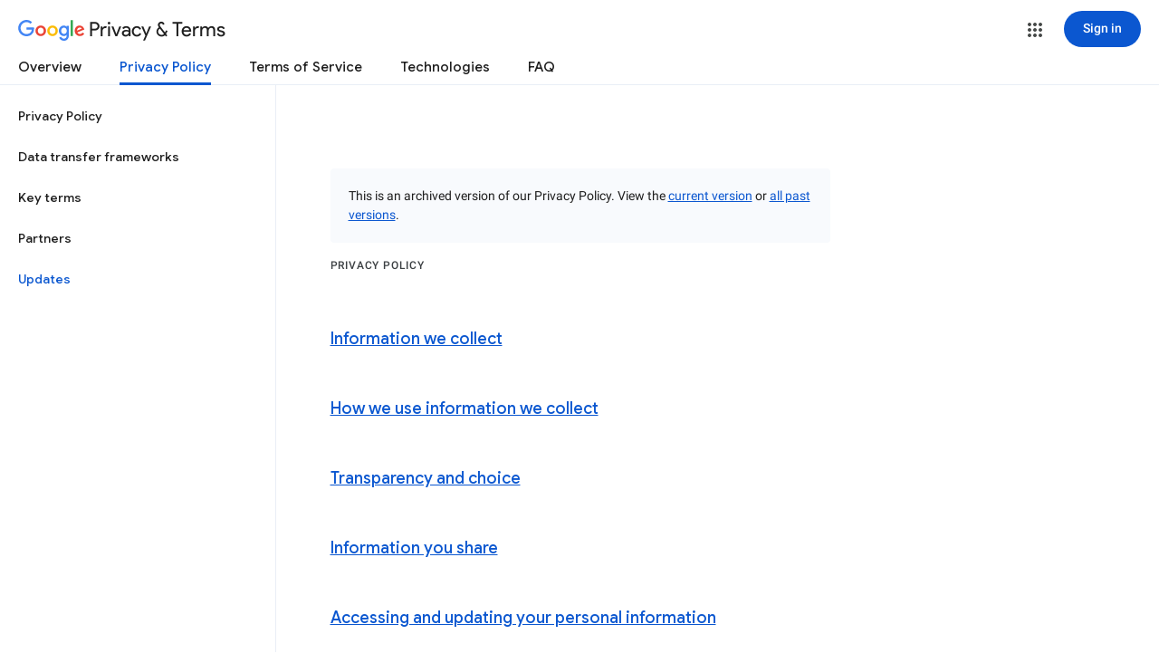

--- FILE ---
content_type: text/javascript; charset=UTF-8
request_url: https://www.gstatic.com/_/mss/boq-identity/_/js/k=boq-identity.IdentityPoliciesUi.en.ep9DQPpxqVw.2018.O/ck=boq-identity.IdentityPoliciesUi.z8nZaj1TsWk.L.B1.O/am=AADAN_l__2-whQAY/d=1/exm=A7fCU,BBI74,BVgquf,EFQ78c,IZT63,JNoxi,Jis5wf,KUM7Z,LEikZe,MdUzUe,MpJwZc,NwH0H,O1Gjze,O6y8ed,OTA3Ae,PrPYRd,QIhFr,RMhBfe,RyvaUb,SdcwHb,SpsfSb,UUJqVe,Uas9Hd,Ulmmrd,V3dDOb,XVMNvd,Z5uLle,ZDZcre,ZwDk9d,_b,_tp,aW3pY,byfTOb,duFQFc,e5qFLc,gychg,hc6Ubd,lsjVmc,lwddkf,n73qwf,pjICDe,pw70Gc,r2V6Pd,w9hDv,ws9Tlc,xQtZb,xUdipf,yJVP7e,zbML3c,zr1jrb/excm=_b,_tp,privacyarchiveversionview/ed=1/wt=2/ujg=1/rs=AOaEmlFxgU7usljdFqjcieAmRn52HxE2hw/ee=EVNhjf:pw70Gc;EmZ2Bf:zr1jrb;JsbNhc:Xd8iUd;K5nYTd:ZDZcre;LBgRLc:SdcwHb;Me32dd:MEeYgc;NJ1rfe:qTnoBf;NPKaK:SdcwHb;NSEoX:lazG7b;Pjplud:EEDORb;QGR0gd:Mlhmy;SNUn3:ZwDk9d;ScI3Yc:e7Hzgb;Uvc8o:VDovNc;YIZmRd:A1yn5d;a56pNe:JEfCwb;cEt90b:ws9Tlc;dIoSBb:SpsfSb;dowIGb:ebZ3mb;eBAeSb:zbML3c;iFQyKf:QIhFr;lOO0Vd:OTA3Ae;oGtAuc:sOXFj;pXdRYb:MdUzUe;qQEoOc:KUM7Z;qafBPd:yDVVkb;qddgKe:xQtZb;wR5FRb:O1Gjze;xqZiqf:BBI74;yEQyxe:hTAg0b;yxTchf:KUM7Z;zxnPse:duFQFc/dti=1/m=PEQ3uf,O626Fe,LBaJxb,tVN6Hd,FqLSBc,krBSJd,GPHYJd,RiINWe,bZ0mod,uoEu0c
body_size: 31714
content:
"use strict";this.default_IdentityPoliciesUi=this.default_IdentityPoliciesUi||{};(function(_){var window=this;
try{
_.Pja=_.p("PEQ3uf",[_.$t]);
_.m("PEQ3uf");
var ROa=class extends _.cL{static yb(){return{service:{view:_.hN}}}constructor(a){super();this.En=a.service.view}j(){var a;let b;if(a=(b=this.En.lf())==null?void 0:b.Da().el().querySelector("#main-content"))a.tabIndex=0,a.focus(),a.tabIndex=-1}};ROa.prototype.$wa$rSzFEd=function(){return this.j};_.jL(_.Pja,ROa);
_.n();
_.m("NJ1rfe");
_.bJ=new _.ur(_.uv);
_.n();
_.Kla=_.p("LBaJxb",[]);_.ah(_.Kla);
_.nT=class{constructor(a,b,c){this.scope=a;this.id=a==null?void 0:a.setTimeout(b,c)}clear(){if(this.id!==void 0){let a;(a=this.scope)==null||a.clearTimeout(this.id)}}};
_.m("LBaJxb");
var oHa=function(a){const b=a.rect;let c;return Math.floor(Math.max(b.height,b.width)*.2/((c=a.currentCSSZoom)!=null?c:1))},pHa={pseudoElement:"::after",duration:450,fill:"forwards",easing:"cubic-bezier(0.2, 0, 0, 1)"};var qHa=function(a){let b,c;const e=(c=(b=a.animation)==null?void 0:b.currentTime)!=null?c:Infinity;a.timeout=new _.nT(a.j.window(),()=>{a.j.Gf(!1)},225-Number(e))},rHa=class{constructor(a){this.j=a;this.Ba=this.Aa=!1}jc(a){var b,c;if(!(this.Aa||((c=(b=this.j).disabled)==null?0:c.call(b)))&&(a instanceof KeyboardEvent?a.key==="Enter"||a.key===" ":1)){this.Aa=!0;var e;(e=this.animation)==null||e.cancel();var d;(d=this.timeout)==null||d.clear();this.timeout=void 0;this.j.Gf(!0);b=this.j.element();var f;
a={rect:b.getBoundingClientRect(),currentCSSZoom:b.currentCSSZoom,event:a};d=a.event;c=a.rect;var h;e=(h=a.currentCSSZoom)!=null?h:1;h=oHa(a);d=d instanceof MouseEvent?{x:(d.clientX-c.left)/e,y:(d.clientY-c.top)/e}:{x:c.width/e/2,y:c.height/e/2};d={x:d.x-h/2,y:d.y-h/2};const {start:k,end:l}={start:d,end:{x:(c.width/e-h)/2,y:(c.height/e-h)/2}};c=a.rect.width;e=a.rect.height;h=oHa(a);a={scale:`${(Math.sqrt(c**2+e**2)+10+Math.max(.35*Math.max(e,c),75))/h/((f=a.currentCSSZoom)!=null?f:1)}`,size:`${h}px`};
const {size:q,scale:v}=a;f={top:[0,0],left:[0,0],height:[q,q],width:[q,q],transform:[`translate(${k.x}px, ${k.y}px) scale(1)`,`translate(${l.x}px, ${l.y}px) scale(${v})`]};try{this.animation=b.animate(f,pHa)}catch(y){this.Aa=!1,this.j.Gf(!1)}}}Lb(){let a,b;(b=(a=this.j).disabled)!=null&&b.call(a)||(this.Aa=!1,qHa(this))}vj(){let a,b;((b=(a=this.j).disabled)==null?0:b.call(a))||this.j.dw(!0)}yj(){let a,b;(b=(a=this.j).disabled)!=null&&b.call(a)||(this.Aa&&qHa(this),this.j.dw(!1))}dispose(){let a;(a=
this.animation)==null||a.cancel();let b;(b=this.timeout)==null||b.clear();this.timeout=void 0;this.j.Gf(!1);this.j.dw(!1);this.Ba=!0}isDisposed(){return this.Ba}};_.JX=class extends _.bL{constructor(){super();this.window=this.getWindow();this.animation=new rHa({dw:a=>{_.gF(this.Da(),"J58z0d",a)},Gf:a=>{_.gF(this.Da(),"Biaggc",a)},element:()=>this.Da().el(),window:()=>this.window});_.Sm(this,this.animation)}jc(a){this.animation.jc(a)}Lb(){this.animation.Lb()}vj(){this.animation.vj()}yj(){this.animation.yj()}Aa(a){let b;this.jc((b=a.data)==null?void 0:b.event)}Ea(){this.Lb()}j(){this.vj()}Ba(){this.yj()}};_.JX.prototype.$wa$ynrQde=function(){return this.Ba};
_.JX.prototype.$wa$f6959e=function(){return this.j};_.JX.prototype.$wa$aV6zj=function(){return this.Ea};_.JX.prototype.$wa$u4uo5d=function(){return this.Aa};_.JX.prototype.$wa$smST1=function(){return this.yj};_.JX.prototype.$wa$u6EQ2e=function(){return this.vj};_.JX.prototype.$wa$R0otXe=function(){return this.Lb};_.kL(_.JX,_.Kla);
_.n();
_.m("pxafOd");
var KX,LX,MX,uHa,vHa,tHa,wHa;KX=function(a){return a.pointerType==="touch"};_.sHa=function(a,b="PROGRAMMATIC"){a.jc();a.Lb({wj:!1,Gk:b})};LX=function(a,b){a.Ba?a.Lb({wj:!0,Gk:b}):tHa(a)};MX=function(a,b){let c,e;return!((e=(c=a.j).disabled)==null?0:e.call(c))&&b.isPrimary};uHa=function(a,b){if(MX(a,b)&&a.Db===0)if(KX(b))a.Aa=b,a.Db=1,a.Ea=new _.nT(a.j.window(),()=>{a.Db=2;a.jc({Av:a.Aa})},150);else{var c,e;b.button!==0||((e=(c=a.j).Tg)==null?0:e.call(c))&&_.Mm(b)||(a.Db=2,a.Aa=b,a.jc({Av:a.Aa}))}};
vHa=function(a,b){if(KX(b)&&MX(a,b)){if(a.Db===1){let c;(c=a.Ea)==null||c.clear();a.Ea=void 0;a.jc({Av:a.Aa})}a.Ba&&(a.Db=2,a.Ga=new _.nT(a.j.window(),()=>{LX(a,"TOUCH")},500))}};tHa=function(a){a.Ba=!1;a.Db=0;let b;(b=a.Ea)==null||b.clear();a.Ea=void 0;let c;(c=a.Ga)==null||c.clear();a.Ga=void 0;a.Aa=void 0};
wHa=class{constructor(a){this.j=a;this.Db=0;this.Ba=!1}cancel(){LX(this,"UNSET")}jc(a={}){this.Ba=!0;let b,c;(c=(b=this.j).fG)==null||c.call(b,a)}Lb({wj:a,Gk:b}){const c=this.Aa;tHa(this);let e,d;(d=(e=this.j).gG)==null||d.call(e,{wj:a,Gk:b});if(!a){let f,h,k,l;this.j.lG({Gk:b,altKey:(f=c==null?void 0:c.altKey)!=null?f:!1,ctrlKey:(h=c==null?void 0:c.ctrlKey)!=null?h:!1,shiftKey:(k=c==null?void 0:c.shiftKey)!=null?k:!1,metaKey:(l=c==null?void 0:c.metaKey)!=null?l:!1})}}};_.NX=class extends _.bL{constructor(){super();this.Eb=!1;this.window=this.getWindow();this.Na=new wHa({window:()=>this.window,disabled:()=>this.Cb(),Tg:()=>this.Tg(),lG:a=>{let b;this.trigger("JIbuQc",Object.assign({},a,(b=this.Zh)!=null?b:{}))},fG:a=>{this.jc(a)},gG:a=>{this.Lb(a,void 0)}})}Cb(){return!!this.Da().el().disabled}qc(a){this.Da().el().disabled=a}uf(){return this.Eb}Tg(){return!1}Uh(a){uHa(this.Na,a.event);return!1}Wh(a){vHa(this.Na,a.event);return!1}Ea(a){var b=this.Na;a=a.event;var c;
let e,d,f;((e=(c=b.j).disabled)==null?0:e.call(c))||((f=(d=b.j).Tg)==null?0:f.call(d))&&_.Mm(a)||(b.Db===2?(c="UNSET",b.Aa&&(c=KX(b.Aa)?"TOUCH":"MOUSE"),b.Lb({wj:!1,Gk:c})):b.Db!==0||b.Ba||(b.Aa=a,_.sHa(b,"KEYPRESS")));return!1}Va(){let a;(a=this.Ha())==null||a.vj();return!1}Xa(a){var b=this.Na;a=a.event;MX(b,a)&&!KX(a)&&b.Ba&&LX(b,"MOUSE");let c;(c=this.Ha())==null||c.yj();return!1}Th(a){var b=this.Na;a=a.event;MX(b,a)&&LX(b,KX(a)?"TOUCH":"MOUSE");return!1}Ab(){var a=this.Na;let b,c;((c=(b=a.j).disabled)==
null?0:c.call(b))||LX(a,"TOUCH");return!1}Rg(){this.Na.cancel();super.Rg()}jc({Av:a}={}){this.Eb=!0;let b;(b=this.Ha())==null||b.jc(a)}Lb(a,b){this.Eb=!1;this.Zh=b;let c;(c=this.Ha())==null||c.Lb()}Ha(){return null}};_.NX.prototype.$wa$WY2ttb=function(){return this.Ha};_.NX.prototype.$wa$k4Iseb=function(){return this.Rg};_.NX.prototype.$wa$xexox=function(){return this.Ab};_.NX.prototype.$wa$xyn4sd=function(){return this.Th};_.NX.prototype.$wa$vpvbp=function(){return this.Xa};
_.NX.prototype.$wa$EX0mI=function(){return this.Va};_.NX.prototype.$wa$h5M12e=function(){return this.Ea};_.NX.prototype.$wa$mF5Elf=function(){return this.Wh};_.NX.prototype.$wa$FEiYhc=function(){return this.Uh};_.NX.prototype.$wa$QU9ABe=function(){return this.Tg};_.NX.prototype.$wa$y7OZL=function(){return this.uf};_.NX.prototype.$wa$qezFbc=function(){return this.Cb};
_.n();
_.HK=_.p("cnr82b",[]);_.ah(_.HK);
var dva;_.RP=function(a,b,c){const e=new Set(b?b.split(" "):[]),d=new Set(c?c.split(" "):[]);b=[...d].filter(f=>!e.has(f));c=[...e].filter(f=>!d.has(f));for(const f of b)f&&a.mb(f);for(const f of c)f&&a.hb(f)};
_.SP=function(a,b,{Qg:c}={}){var e=new Map;const d=/([^ =]+)=(?:'([^']+)'|"([^"]+)")/g,f=b.matchAll(d);for(const k of f){let l;e.set(k[1],_.r((l=k[2])!=null?l:k[3]))}b=b.replace(d,"").split(" ");for(var h of b)h&&e.set(h,"");for(const k of Array.from(a.el().attributes))h=k.name,dva.has(h)||c&&c.has(h)||e.has(h)||_.Yx(a,h);for(const [k,l]of e)c=k,e=l,_.Wx(a,c)!==e&&_.Xx(a,c,e)};dva=new Set("jsname jscontroller jsaction class style id data-idom-class data-disable-idom".split(" "));
_.TP=function(a,b){_.ni(a);const c=new _.ui;if(a[_.Sh]){let d=null;return()=>d?d:d=_.mi(c,()=>_.ri(a,b))}let e=null;return()=>e?e:e=_.mi(c,()=>_.pi(a,b))};_.UP=function(a){_.Qj(a.getData("enableSkip"),!1)&&_.bl(a.el(),()=>!0)};
_.xHa=new Map([["ne2Ple-suEOdc",{[0]:"ne2Ple-suEOdc-OWXEXe-nzrxxc",[1]:"ne2Ple-suEOdc-OWXEXe-TSZdd",[2]:"ne2Ple-suEOdc-OWXEXe-eo9XGd",[3]:"ne2Ple-suEOdc-OWXEXe-eo9XGd-RCfa3e",[4]:"ne2Ple-suEOdc-OWXEXe-ZYIfFd",[5]:"ne2Ple-suEOdc-OWXEXe-ZYIfFd-RCfa3e",[6]:"ne2Ple-suEOdc-OWXEXe-LlMNQd",[7]:"ne2Ple-z59Tgd-OiiCO",[8]:"ne2Ple-Djsh7e-XxIAqe-ma6Yeb",[9]:"ne2Ple-Djsh7e-XxIAqe-cGMI2b"}],["HPTfYd-suEOdc",{[0]:"HPTfYd-suEOdc-OWXEXe-nzrxxc",[1]:"HPTfYd-suEOdc-OWXEXe-TSZdd",[2]:"HPTfYd-suEOdc-OWXEXe-eo9XGd",[3]:"HPTfYd-suEOdc-OWXEXe-eo9XGd-RCfa3e",
[4]:"HPTfYd-suEOdc-OWXEXe-ZYIfFd",[5]:"HPTfYd-suEOdc-OWXEXe-ZYIfFd-RCfa3e",[6]:"HPTfYd-suEOdc-OWXEXe-LlMNQd",[7]:"HPTfYd-z59Tgd-OiiCO",[8]:"HPTfYd-Djsh7e-XxIAqe-ma6Yeb",[9]:"HPTfYd-Djsh7e-XxIAqe-cGMI2b"}]]);
_.m("GI8h7");
var yHa,zHa,QX;yHa=CSS.supports("selector(:focus-visible)");_.OX=function(a,b,c){a.Qa!==null?(_.RP(a.Da(),a.Qa,c),a.Qa=null):_.RP(a.Da(),b,c)};zHa=function(a){var b=a.Ia();a=b==null?void 0:_.Qj(b.getData("tooltipIsRich"),!1);b=b==null?void 0:_.Qj(b.getData("tooltipIsPersistent"),!1);return{Kg:a,yg:b}};_.PX=function(a,b){const {Kg:c}=zHa(a);if(c)throw Error("Ad");(a=a.Ma())&&a.Vc(b||"")};
QX=function(a){return _.qi(function*(){if(!a.Rd){a.tb=!0;try{const {service:b}=yield _.Ei(a,{service:{Zg:_.HK}});a.Rd=b.Zg}catch(b){if(b instanceof _.xi)return;throw b;}}return a.Rd})};
_.RX=class extends _.NX{constructor(){super();this.od=_.TP(_.iL(_.JX,"m9ZlFb"),{optional:!0});this.tb=!1;this.Qa=_.hv(this.getData("idomClass"));this.Rh=_.Qj(this.getData("useNativeFocusLogic"),!1);_.UP(this.Da())}Ha(){return this.od()}Ea(a){if(!this.Cb()&&this.Pc()){const {Kg:b,yg:c}=zHa(this);b&&c?this.ob():this.Ba(3)}return super.Ea(a)}Oa(){this.Pc()&&(this.Rh&&yHa?this.Da().el().matches(":focus-visible"):_.rQ)&&this.Aa(2);this.trigger("AHmuwe")}Xc(a){this.Pc()&&this.Ba(7,a.event);this.trigger("O22p3e")}Va(a){this.Pc()&&
this.Aa(a.event.pointerType==="touch"?5:1);return super.Va(a)}Xa(a){const b=super.Xa(a);this.Pc()&&this.Ba(a.event.pointerType==="touch"?5:1);return b}Pc(){const a=this.Ma();return a?a.yc().length>0:!1}Sa(){let a=_.hv(this.Da().getData("tooltipId"));if(!_.Qj(this.Da().getData("tooltipEnabled"),!1)&&!a)return null;!a&&_.Wx(this.Da(),"aria-describedby")&&(a=_.Wx(this.Da(),"aria-describedby"));a||(_.Tx(_.ZK(this.Da(),"[data-tooltip-id]"))?_.Tx(_.ZK(this.Da(),"[aria-describedby]"))||(a=_.Wx(_.ZK(this.Da(),
"[aria-describedby]"),"aria-describedby")):a=_.Qk(_.ZK(this.Da(),"[data-tooltip-id]").getData("tooltipId"),""));return a||null}Ma(){var a=this.Sa();return a?(a=this.hc().getElementById(a))?new _.Ux(a):null:null}Ia(){const a=this.Da();if(!a.el().isConnected||!_.Qj(this.Da().getData("tooltipEnabled"),!1)&&!a.getData("tooltipId").j())return null;if(a.getData("tooltipId").j()||_.Wx(a,"aria-describedby"))return a;let b=_.ZK(a,"[data-tooltip-id]");if(!_.Tx(b))return b.Jc();b=_.ZK(a,"[aria-describedby]");
return _.Tx(b)?null:b.Jc()}Aa(a){const b=this;return _.qi(function*(){var c=b.Ia();if(c&&c.el().isConnected){var e=yield QX(b);e&&c.el().isConnected&&(c=e.Aa(c.el(),a))&&_.Sm(b,c)}})}Ba(a,b){const c=this;_.qi(function*(){const e=c.Ia();if(e&&c.tb){let d;const f=yield(d=c.Rd)!=null?d:QX(c);f&&f.Ba(e.el(),a,b)}})}ob(){const a=this;return _.qi(function*(){const b=a.Ia();if(b){const c=yield QX(a);c&&b.el().isConnected&&c.Ma(b.el())}})}Ga(){const a=this;return _.qi(function*(){a.Pc()&&a.Rd&&a.Rd.Ga()})}Ab(a){super.Ab(a);
return!0}Ka(){let a;(a=this.Ha())==null||a.Lb()}};_.RX.prototype.$wa$Mkz1i=function(){return this.Ka};_.RX.prototype.$wa$xexox=function(){return this.Ab};_.RX.prototype.$wa$fLiPzd=function(){return this.Ga};_.RX.prototype.$wa$yiFRid=function(){return this.ob};_.RX.prototype.$wa$IrH4te=function(){return this.Ia};_.RX.prototype.$wa$XwOqFd=function(){return this.Ma};_.RX.prototype.$wa$yqfwr=function(){return this.Sa};_.RX.prototype.$wa$cHeRTd=function(){return this.Pc};_.RX.prototype.$wa$vpvbp=function(){return this.Xa};
_.RX.prototype.$wa$EX0mI=function(){return this.Va};_.RX.prototype.$wa$zjh6rb=function(){return this.Xc};_.RX.prototype.$wa$h06R8=function(){return this.Oa};_.RX.prototype.$wa$h5M12e=function(){return this.Ea};_.RX.prototype.$wa$WY2ttb=function(){return this.Ha};
_.n();
_.pK=function(a,b){for(let c=0;c<a.size();c++){const e=a.Mc(c);b.call(void 0,e,c)}};_.qK=function(a,b){return _.Zg(a,a,b)};
_.vK=_.qK("pxafOd",[]);_.ah(_.vK);
_.FK=_.qK("GI8h7",[_.vK]);_.ah(_.FK);
_.sla=_.p("O626Fe",[_.FK]);_.ah(_.sla);
_.VP=function(a){return!_.Qj(a.getData("disableIdom"),!1)&&!_.Qj(a.getData("enableSkip"),!1)};_.WP=function(a){return _.Qj(a.getData("syncIdomState"),!1)};
_.N=function(a){return typeof a==="function"&&a.Ij&&a.La===_.oA||_.xA(a,_.oA)?a:_.C(a)};
_.IJ.prototype.Wm=_.da(27,function(a){const b=this.Bm();!b||b.__hasBeenRendered||b.hasChildNodes()?(this.skip(),this.close()):(b.__hasBeenRendered=!0,a(this))});_.HJ.prototype.Wm=_.da(26,function(){});var SX;_.TX=function(a,b,c,e){const d=e===0?[_.lV("QBlI0e",SX.Bj.jc),_.lV("BTifte",SX.Bj.Lb),_.lV("nqgE9d",SX.Bj.vj),_.lV("fHTtBd",SX.Bj.yj)].join(";"):null;a.open("span","RWVI5c");a.Wm(f=>{f.Fa("class",_.XA(["UTNHae",c]));f.Fa("jscontroller",SX.id);(b||null)!=null&&f.Fa("jsname",""+(b||null));d!=null&&f.Fa("jsaction",d);f.oa();f.Wa()})};SX={id:"LBaJxb",Bj:{jc:"u4uo5d",Lb:"aV6zj",vj:"f6959e",yj:"ynrQde"}};
_.UX=function(a,b,c,e,d,f){a:{for(const [y,G]of AHa){var h=G;if(_.Vx(a,y))break a}throw Error("re`"+Array.from(AHa.keys()).join(", "));}var k=h;h=k[1];k=k[0];const l=_.Tx(b.children())?_.Tx(c.children())?new _.Sx([]):c.children():b.children();let q;const v=!!(e==null?0:(q=e.data.icon)==null?0:q.toString());v?(l.size()?d.Re(l.el(),e.data.icon):(d=d.Fd(e.data.icon),e.data.Si?c.append(d):b.append(d)),b=e.data.Si?h:k,a.hb(b===h?k:h),a.mb(b),v&&!l.size()&&f()):(l.remove(),a.hb(h),a.hb(k),l.size()&&f())};var AHa;
AHa=new Map([["YPA3Vb-LgbsSe",{[0]:"YPA3Vb-LgbsSe-OWXEXe-Bz112c-M1Soyc",[1]:"YPA3Vb-LgbsSe-OWXEXe-Bz112c-UbuQg"}],["UywwFc-LgbsSe",{[0]:"UywwFc-LgbsSe-OWXEXe-Bz112c-M1Soyc",[1]:"UywwFc-LgbsSe-OWXEXe-Bz112c-UbuQg"}],["FOBRw-LgbsSe",{[0]:"FOBRw-LgbsSe-OWXEXe-Bz112c-M1Soyc",[1]:"FOBRw-LgbsSe-OWXEXe-Bz112c-UbuQg"}],["AeBiU-LgbsSe",{[0]:"AeBiU-LgbsSe-OWXEXe-Bz112c-M1Soyc",[1]:"AeBiU-LgbsSe-OWXEXe-Bz112c-UbuQg"}],["mUIrbf-LgbsSe",{[0]:"mUIrbf-LgbsSe-OWXEXe-Bz112c-M1Soyc",[1]:"mUIrbf-LgbsSe-OWXEXe-Bz112c-UbuQg"}],["cNQRgd-LgbsSe",
{[0]:"cNQRgd-LgbsSe-OWXEXe-Bz112c-M1Soyc",[1]:"cNQRgd-LgbsSe-OWXEXe-Bz112c-UbuQg"}],["YUhpIc-LgbsSe",{[0]:"YUhpIc-LgbsSe-OWXEXe-Bz112c-M1Soyc",[1]:"YUhpIc-LgbsSe-OWXEXe-Bz112c-UbuQg"}],["iduKjf-LgbsSe",{[0]:"iduKjf-LgbsSe-OWXEXe-Bz112c-M1Soyc",[1]:"iduKjf-LgbsSe-OWXEXe-Bz112c-UbuQg"}],["oOPNbc-LgbsSe",{[0]:"oOPNbc-LgbsSe-OWXEXe-Bz112c-M1Soyc",[1]:"oOPNbc-LgbsSe-OWXEXe-Bz112c-UbuQg"}],["YuMlnb-LgbsSe",{[0]:"YuMlnb-LgbsSe-OWXEXe-Bz112c-M1Soyc",[1]:"YuMlnb-LgbsSe-OWXEXe-Bz112c-UbuQg"}],["vNWS4-LgbsSe",
{[0]:"vNWS4-LgbsSe-OWXEXe-Bz112c-M1Soyc",[1]:"vNWS4-LgbsSe-OWXEXe-Bz112c-UbuQg"}],["G2Lw2-LgbsSe",{[0]:"G2Lw2-LgbsSe-OWXEXe-Bz112c-M1Soyc",[1]:"G2Lw2-LgbsSe-OWXEXe-Bz112c-UbuQg"}],["kg8TG-LgbsSe",{[0]:"kg8TG-LgbsSe-OWXEXe-Bz112c-M1Soyc",[1]:"kg8TG-LgbsSe-OWXEXe-Bz112c-UbuQg"}],["Gxz3Gc-LgbsSe",{[0]:"Gxz3Gc-LgbsSe-OWXEXe-Bz112c-M1Soyc",[1]:"Gxz3Gc-LgbsSe-OWXEXe-Bz112c-UbuQg"}],["wkLVUc-LgbsSe",{[0]:"wkLVUc-LgbsSe-OWXEXe-Bz112c-M1Soyc",[1]:"wkLVUc-LgbsSe-OWXEXe-Bz112c-UbuQg"}]]);
_.BHa=new Map([["vNWS4-LgbsSe",{[0]:"vNWS4-LgbsSe-OWXEXe-PBWx0c"}],["G2Lw2-LgbsSe",{[0]:"G2Lw2-LgbsSe-OWXEXe-PBWx0c"}],["kg8TG-LgbsSe",{[0]:"kg8TG-LgbsSe-OWXEXe-PBWx0c"}],["Gxz3Gc-LgbsSe",{[0]:"Gxz3Gc-LgbsSe-OWXEXe-PBWx0c"}],["wkLVUc-LgbsSe",{[0]:"wkLVUc-LgbsSe-OWXEXe-PBWx0c"}]]);
_.m("O626Fe");
var CHa=new Set(["aria-label","disabled"]),DHa=class extends _.RX{constructor(){super();this.Kc=_.pi(_.bJ);_.VP(this.Da())&&(this.Da().el().__soy_skip_handler=this.qd.bind(this))}Gc(){return this.Ec("V67aGc").yc()}vf(a){this.Ec("V67aGc").Vc(a)}Rf(a){_.yz([(0,_.xz)`aria-`],this.Da().el(),"aria-label",a)}qd(a,b){typeof b.Gc()==="string"&&b.Gc()!==this.Ua("V67aGc").yc()&&(this.vf(b.Gc().toString()),this.Ka());_.UX(this.Da(),_.lL(this,"Xr1QTb"),_.lL(this,"UkTUqb"),b,this.Kc,()=>{this.Ka()});!!b.Cb()!==
this.Cb()&&this.qc(!!b.Cb());const c=b.Nc();c!==_.Wx(this.Da(),"aria-label")&&(c?_.yz([(0,_.xz)`aria-`],this.Da().el(),"aria-label",c):_.Yx(this.Da(),"aria-label"));_.OX(this,a.data.Za,b.data.Za);a=(a=b.we())?a.toString():"";_.SP(this.Da(),a,{Qg:CHa});return!0}};DHa.prototype.$wa$SQpL2c=function(){return this.Gc};_.kL(DHa,_.sla);
_.n();
_.Nja=_.p("FqLSBc",[]);
_.m("FqLSBc");
var QOa=class extends _.cL{static yb(){return{}}constructor(){super();this.j=null}Aa(a){a:{a=a.data;var b=this.Da().el().getElementsByClassName("bCzwPe");for(c of b)if(b=c,b.href&&_.xc(b.href,"#"+a))break a;var c=null}c&&c!==this.j&&(this.j&&(_.Fx(this.j,"YySNWc"),this.j.removeAttribute("aria-current")),this.j=c)&&(_.Ex(this.j,"YySNWc"),this.j.setAttribute("aria-current","location"))}};QOa.prototype.$wa$C1eaHb=function(){return this.Aa};_.jL(_.Nja,QOa);

_.n();
_.xla=_.p("XL71df",[_.vK]);_.ah(_.xla);
_.m("XL71df");
var YKa,ZKa,$Ka,aLa,cLa,bLa,dLa;YKa=new Set(["data-indeterminate"]);ZKa=new Set("aria-checked aria-describedby aria-label aria-labelledby checked data-indeterminate disabled indeterminate name type value".split(" "));$Ka=["checked","indeterminate"];aLa=function(a){a.j()?a.input.el().setAttribute("aria-checked","mixed"):_.Yx(a.input,"aria-checked")};
cLa=function(a){const b=Object.getPrototypeOf(a.rd);$Ka.forEach(c=>{const e=Object.getOwnPropertyDescriptor(b,c);e&&typeof e.set==="function"&&Object.defineProperty(a.rd,c,{get:e.get,set:d=>{e.set.call(a.rd,d);bLa(a)},configurable:e.configurable,enumerable:e.enumerable})})};
bLa=function(a){var b=a.Oa;const c=a.j()?1:a.Ld()?0:3;if(b!==c){aLa(a);_.gF(a.Da(),"KGC9Kd-MPu53c-OWXEXe-gk6SMd",c!==3);a.Ba.length>0&&(a.window.clearTimeout(a.Ka),a.Da().hb(a.Ba));a:switch(b){case 2:b=c===3?"":c===0?"KGC9Kd-MPu53c-OWXEXe-vwu2ne-A9y3zc-barxie":"KGC9Kd-MPu53c-OWXEXe-vwu2ne-A9y3zc-iAfbIe";break a;case 3:b=c===0?"KGC9Kd-MPu53c-OWXEXe-vwu2ne-iAfbIe-barxie":"KGC9Kd-MPu53c-OWXEXe-vwu2ne-iAfbIe-A9y3zc";break a;case 0:b=c===3?"KGC9Kd-MPu53c-OWXEXe-vwu2ne-barxie-iAfbIe":"KGC9Kd-MPu53c-OWXEXe-vwu2ne-barxie-A9y3zc";
break a;default:b=c===0?"KGC9Kd-MPu53c-OWXEXe-vwu2ne-A9y3zc-barxie":"KGC9Kd-MPu53c-OWXEXe-vwu2ne-A9y3zc-iAfbIe"}a.Ba=b;a.Oa=c;a.Ba.length>0&&(a.Da().mb(a.Ba),a.Ma=!0)}};dLa=function(a){const b=Object.getPrototypeOf(a.rd);$Ka.forEach(c=>{const e=Object.getOwnPropertyDescriptor(b,c);e&&typeof e.set==="function"&&Object.defineProperty(a.rd,c,e)})};
_.OY=class extends _.NX{constructor(){super();this.Oa=2;this.Ba="";this.Ka=0;this.Gd=this.Ma=!1;this.tb=_.TP(_.iL(_.JX,"m9ZlFb"));this.input=this.Ua("YPqjbf");this.rd=this.input.el();this.rd.indeterminate=this.rd.getAttribute("data-indeterminate")==="true";this.rd.removeAttribute("data-indeterminate");this.Oa=this.j()?1:this.Ld()?0:3;aLa(this);cLa(this);_.yn(this,()=>{this.Qa()});this.Gd=_.WP(this.Da());_.bl(this.Da().el(),this.qd.bind(this))}Ha(){return this.tb()}Ya(){bLa(this);this.Da().el().dispatchEvent(new Event("change",
{bubbles:!0,cancelable:!1}))}Lb(a){super.Lb(a,{checked:this.Ld(),value:this.rb()})}Cd(){return this.input}Ia(){return this.Cd().el()}Ld(){return this.rd.checked}Aa(a){this.rd.checked=a}j(){return this.rd.indeterminate}Sa(a){const b=a.data.Ar;a.data.name==="data-indeterminate"&&this.Ga(b==="true");return!0}Ga(a){this.rd.indeterminate=a}Cb(){return this.rd.disabled}qc(a){this.rd.disabled=a;_.gF(this.Da(),"KGC9Kd-MPu53c-OWXEXe-OWB6Me",a)}rb(){return this.rd.value}Kd(a){this.rd.value=a}ob(){this.Ma&&
(this.window.clearTimeout(this.Ka),this.Ka=this.window.setTimeout(()=>{this.Da().hb(this.Ba);this.Ma=!1},250))}Qa(){dLa(this);this.window.clearTimeout(this.Ka)}qd(a,b){if(this.Gd){var c=!!b.Va();c!==this.Ld()&&this.Aa(c);c=!!b.Wc();c!==this.j()&&this.Ga(c)}c=!!b.Xa();c!==this.Cb()&&this.qc(c);var e;c=(e=b.rb())!=null?e:"";c!==this.rb()&&this.Kd(c);e=b.getName()||"";e!==this.Ia().name&&(this.Ia().name=e);e=b.Sa()||"";e!==this.Ia().id&&(this.Ia().id=e);e=b.Nc()||"";e!==_.Wx(this.input,"aria-label")&&
_.yz([(0,_.xz)`aria-`],this.input.el(),"aria-label",e);e=b.Na()||"";e!==_.Wx(this.input,"aria-labelledby")&&_.yz([(0,_.xz)`aria-`],this.input.el(),"aria-labelledby",e);e=b.Ia()||"";e!==_.Wx(this.input,"aria-describedby")&&_.yz([(0,_.xz)`aria-`],this.input.el(),"aria-describedby",e);_.RP(this.Da(),a.Ea(),b.Ea());let d,f;a=(f=(d=b.we())==null?void 0:d.toString())!=null?f:"";_.SP(this.Da(),a,{Qg:YKa});let h,k;b=(k=(h=b.Qa())==null?void 0:h.toString())!=null?k:"";_.SP(this.Cd(),b,{Qg:ZKa});return!0}};
_.OY.prototype.$wa$yw9pZc=function(){return this.Qa};_.OY.prototype.$wa$L9dL9d=function(){return this.ob};_.OY.prototype.$wa$HvnK2b=function(){return this.rb};_.OY.prototype.$wa$qezFbc=function(){return this.Cb};_.OY.prototype.$wa$dyRcpb=function(){return this.Sa};_.OY.prototype.$wa$nODVRb=function(){return this.j};_.OY.prototype.$wa$nsRSzc=function(){return this.Ld};_.OY.prototype.$wa$AoK69e=function(){return this.Ia};_.OY.prototype.$wa$KBg9Jb=function(){return this.Cd};
_.OY.prototype.$wa$WPi0i=function(){return this.Ya};_.OY.prototype.$wa$WY2ttb=function(){return this.Ha};_.kL(_.OY,_.xla);
_.n();
_.Jla=_.p("agVpN",[_.vK]);_.ah(_.Jla);
_.m("agVpN");
var eLa;eLa=new Set("aria-label aria-labelledby checked disabled name type value".split(" "));
_.PY=class extends _.NX{constructor(){super();this.Gd=!1;this.Ga=_.TP(_.iL(_.JX,"m9ZlFb"));this.input=this.Ua("YPqjbf");_.VP(this.Da())&&(this.Gd=_.WP(this.Da()),this.Da().el().__soy_skip_handler=this.qd.bind(this))}Ha(){return this.Ga()}Ba(){const a=new Event("change",{bubbles:!0,cancelable:!1});this.Da().el().dispatchEvent(a)}Lb(a){super.Lb(a,{checked:this.Ld(),value:this.rb()})}Cd(){return this.input}j(){return this.Cd().el()}Ld(){return this.j().checked}Aa(a){this.j().checked=a}Cb(){return this.j().disabled}qc(a){this.j().disabled=
a;_.gF(this.Da(),"GhEnC-GCYh9b-OWXEXe-OWB6Me",a)}rb(){return this.j().value}Kd(a){this.j().value=a}qd(a,b){this.Gd&&(a=!!b.Ia(),a!==this.Ld()&&this.Aa(a));a=!!b.Na();a!==!!this.Cb()&&this.qc(a);a=b.rb()||"";a!==this.rb()&&this.Kd(a);a=b.getName()||"";a!==this.j().name&&(this.j().name=a);a=b.Ea()||"";a!==this.j().id&&(this.j().id=a);a=b.Nc()||null;a!==this.j().ariaLabel&&(this.j().ariaLabel=a);let c,e;b=(e=(c=b.Qa())==null?void 0:c.toString())!=null?e:"";_.SP(this.Cd(),b,{Qg:eLa});return!0}};
_.PY.prototype.$wa$HvnK2b=function(){return this.rb};_.PY.prototype.$wa$qezFbc=function(){return this.Cb};_.PY.prototype.$wa$nsRSzc=function(){return this.Ld};_.PY.prototype.$wa$AoK69e=function(){return this.j};_.PY.prototype.$wa$KBg9Jb=function(){return this.Cd};_.PY.prototype.$wa$WPi0i=function(){return this.Ba};_.PY.prototype.$wa$WY2ttb=function(){return this.Ha};_.kL(_.PY,_.Jla);
_.n();
var tQ,qva,rva,sva,uQ;_.sQ=function(a,b){const c=a.x-b.x;a=a.y-b.y;return c*c+a*a};tQ=function(a){return _.xu().matchMedia("(min-resolution: "+a+"dppx),(min--moz-device-pixel-ratio: "+a+"),(min-resolution: "+a*96+"dpi)").matches?a:0};qva=Math;rva=qva.pow;uQ=_.xu();sva=uQ.devicePixelRatio!==void 0?uQ.devicePixelRatio:uQ.matchMedia?tQ(3)||tQ(2)||tQ(1.5)||tQ(1)||.75:1;_.vQ=rva.call(qva,20/sva,2);
_.Wwa=function(a){let b=new Set;Array.from(arguments).forEach(function(c){_.kc(c).forEach(function(e){b.add(c[e])})});return b};_.JR=function(a,b,c,e){for(a=e?a:new Set(a);b.length>0;)e=b.shift(),e instanceof Set?e instanceof Set&&(b=b.concat([...e.values()])):a.add(e);b=c||[];for(b.length==1&&b[0]instanceof Set&&(b=[...b[0].values()]);b.length>0;)c=b.shift(),c instanceof Set?c instanceof Set&&(b=b.concat([...c.values()])):a.delete(c);return a};_.KR=function(a){return a.getAttribute("role")};
_.LR=class{toString(){}};_.MR={oB:"button",pB:"checkbox",COLOR:"color",MJ:"date",NJ:"datetime",OJ:"datetime-local",ZJ:"email",kK:"file",wK:"hidden",xK:"image",Wp:"menu",cL:"month",jL:"number",mL:"password",OB:"radio",sL:"range",uL:"reset",QB:"search",HL:"select-multiple",JL:"select-one",dM:"submit",kM:"tel",lM:"text",mM:"textarea",pM:"time",URL:"url",RM:"week"};
_.NR={RI:"alert",TI:"alertdialog",XI:"application",YI:"article",gJ:"banner",oB:"button",zJ:"cell",pB:"checkbox",HJ:"columnheader",IJ:"combobox",JJ:"complementary",KJ:"contentinfo",PJ:"definition",UJ:"dialog",VJ:"directory",XJ:"document",jK:"feed",lK:"form",rK:"grid",sK:"gridcell",tK:"group",vK:"heading",yK:"img",EK:"link",GK:"list",IK:"listbox",JK:"listitem",NK:"log",OK:"main",QK:"marquee",UK:"math",Wp:"menu",VK:"menubar",WK:"menuitem",YK:"menuitemcheckbox",ZK:"menuitemradio",hL:"navigation",NONE:"none",
iL:"note",kL:"option",oL:"presentation",qL:"progressbar",OB:"radio",rL:"radiogroup",tL:"region",wL:"row",xL:"rowgroup",yL:"rowheader",DL:"scrollbar",QB:"search",FL:"searchbox",KL:"separator",VL:"slider",YL:"spinbutton",bM:"status",fM:"switch",gM:"tab",hM:"table",iM:"tablist",jM:"tabpanel",nM:"textbox",oM:"textinfo",qM:"timer",rM:"toolbar",sM:"tooltip",yM:"tree",zM:"treegrid",EM:"treeitem"};_.Xwa=new Set(["accesskey","hidden","id","tabindex"]);_.Ywa=_.JR(_.Wwa(_.NR,_.MR),_.jc(_.LR));_.OR=new Set("article banner complementary contentinfo document form group main navigation note region search textinfo tabpanel".split(" "));_.PR=new Set(["alertdialog","application","dialog"]);_.Zwa=new Set(["alert","log","marquee","status"]);_.$wa=_.JR(_.OR,[_.PR,_.Zwa]);_.QR=new Set("alert definition directory list listitem log marquee menubar none note presentation progressbar scrollbar separator status textinfo timer toolbar tooltip".split(" "));_.RR=new Set("button checkbox columnheader gridcell link menuitem menuitemcheckbox menuitemradio option radio rowheader searchbox slider spinbutton switch tab textbox treeitem".split(" "));
_.SR=new Set("button checkbox link scrollbar searchbox slider spinbutton switch textbox".split(" "));_.TR=new Set(["searchbox","spinbutton","textbox"]);_.axa=new Set(["checkbox","switch","img","slider"]);
_.bxa=new Map([["checkbox",{Rj:null,Sj:{Ih:null,Lh:!1,Dh:!1,uh:"aria-checked",Ch:!1,Bh:!0}}],["gridcell",{Rj:{Ih:"aria-selected",Lh:!1,Dh:!1,uh:null,Ch:!1,Bh:!1},Sj:{Ih:"aria-selected",Lh:!1,Dh:!1,uh:null,Ch:!1,Bh:!1}}],["menuitemcheckbox",{Rj:{Ih:null,Lh:!1,Dh:!1,uh:"aria-checked",Ch:!1,Bh:!0},Sj:null}],["menuitemradio",{Rj:null,Sj:{Ih:null,Lh:!1,Dh:!1,uh:"aria-checked",Ch:!0,Bh:!1}}],["option",{Rj:{Ih:null,Lh:!1,Dh:!1,uh:"aria-selected",Ch:!1,Bh:!0},Sj:{Ih:"aria-selected",Lh:!0,Dh:!0,uh:"aria-selected",
Ch:!0,Bh:!1}}],["radio",{Rj:null,Sj:{Ih:"aria-checked",Lh:!0,Dh:!0,uh:"aria-checked",Ch:!0,Bh:!1}}],["switch",{Rj:null,Sj:{Ih:null,Lh:!1,Dh:!1,uh:"checked",Ch:!1,Bh:!0}}],["tab",{Rj:{Ih:"aria-selected",Lh:!1,Dh:!1,uh:"aria-expanded",Ch:!0,Bh:!0},Sj:{Ih:"aria-selected",Lh:!0,Dh:!0,uh:"aria-selected",Ch:!0,Bh:!1}}],["treeitem",{Rj:{Ih:"aria-selected",Lh:!1,Dh:!1,uh:"aria-checked",Ch:!0,Bh:!0},Sj:{Ih:"aria-selected",Lh:!0,Dh:!0,uh:"aria-selected",Ch:!0,Bh:!1}}]]);
_.UR=new Map([["listbox",{Lo:!0,Mo:!1,Fp:!0,Op:!1}],["menu",{Lo:!1,Mo:!1,Fp:!0,Op:!0}],["menubar",{Lo:!1,Mo:!1,Fp:!0,Op:!0}],["radiogroup",{Lo:!1,Mo:!0,Fp:!1,Op:!0}],["tablist",{Lo:!1,Mo:!0,Fp:!0,Op:!0}],["tree",{Lo:!0,Mo:!1,Fp:!0,Op:!1}]]);_.cxa=new Set(["combobox","grid","treegrid"]);_.VR=new Set("menuitem menuitemcheckbox menuitemradio option radio tab treeitem".split(" "));_.WR=new Set(["cell","columnheader","gridcell","rowheader"]);_.dxa=new Set(["progressbar","scrollbar","slider","spinbutton"]);
_.YR=new Set("definition directory heading img list listitem none presentation progressbar scrollbar separator timer".split(" "));_.jc(_.NR);
var ixa=function(a,b,c){if(a=="math")return new Set;b=new Set(b);let e=_.JR(exa,[_.Xwa]);_.dxa.has(a)&&e.add("aria-valuetext");if(_.QR.has(a))return e;a!="listitem"&&(c||fxa.has(a)||a=="menu")&&(e.add(_.TR.has(a)?ZR:_.JR(ZR,[],["aria-placeholder"])),$R.add(a));(c||$R.has(a))&&a!="listitem"&&e.add("aria-describedby");if(_.YR.has(a))return e;c=[];_.JR(_.RR,[aS,"application"]).has(a)&&(aS.has(a)&&c.push("aria-activedescendant"),c.push(gxa));_.VR.has(a)&&String(a).indexOf("menu")==-1?c.push(a!="option"&&
String(a).indexOf("t")!=0?_.JR(hxa,[],["aria-selected"]):hxa):a=="button"?c.push("aria-pressed"):bS.has(a)?(e.add("aria-rowcount"),e.add("aria-colcount")):_.WR.has(a)&&(a!="cell"&&(e.add("aria-selected"),e.add("aria-readonly"),e.add("contenteditable")),e.add("aria-colindex"),e.add("aria-rowindex"),e.add("aria-colspan"),e.add("aria-rowspan"));a!="listbox"&&a!="menu"&&a!="tree"&&a!="treegrid"||e.add("aria-multiselectable");e=_.JR(e,c,[b]);cS.has(a)&&(e.add("title"),e.add("autofocus"));return e},kxa=
function(a){if(a=="math")return new Set;let b=new Set;if(_.JR(jxa,[_.SR,aS]).has(a))return b;b.add("none");b.add("presentation");_.WR.has(a)?b.add("row"):a=="row"?b.add(new Set(["grid","rowgroup","treegrid","table"])):a=="rowgroup"?b.add(bS):a=="listitem"?b.add("list"):String(a).indexOf("menuitem")==0?b.add("menu"):a=="option"?b.add("listbox"):a=="radio"?b.add("radiogroup"):a=="tab"?b.add("tablist"):a=="treeitem"&&b.add("tree");return b},lxa=function(a){if(a=="math")return new Set;if(a=="main")return new Set(dS);
var b=new Set("alert alertdialog group log radiogroup status FIELDSET".split(" "));if(_.OR.has(a)||_.PR.has(a)){let e=[b];String(a).indexOf("dialog")>-1?(e.push("dialog"),e.push("DIALOG")):b.has(a)||e.push("search");return _.JR(eS,[dS],e)}if(a=="presentation"||a=="none")return _.Ywa;b=_.OR.has(a)?new Set(dS):_.JR(dS,[eS]);const c=function(e,d){[...kxa(e).values()].reduce(function(f,h){h instanceof Set?f=f.concat([...h.values()]):f.push(h);return f},[]).forEach(function(f){d.has(f)||(d.add(f),f!="presentation"&&
f!="none"&&c(f,d))})};c(a,b);a=="gridcell"?b.delete("table"):a=="cell"&&b.delete("grid");a!="button"&&a!="link"&&a!="checkbox"&&a!="switch"||_.JR(b,["alertdialog","heading","toolbar",fS],[],!0);return b},mxa=function(a){if(a=="math"||(_.JR(jxa,[_.RR,_.WR]).has(a)||a=="tooltip")&&a!="list")return new Set;let b=new Set;bS.has(a)?b=new Set(["row","rowgroup"]):a=="rowgroup"||a=="treegrid"?b=new Set(["row"]):a=="row"?b=new Set(_.WR):a=="list"?b=new Set(["listitem"]):a=="menu"?b=new Set(["menuitem","menuitemcheckbox",
"menuitemradio"]):a=="listbox"?b=new Set(["option"]):a=="radiogroup"?b=new Set(["radio"]):a=="tablist"?b=new Set(["tab"]):a=="tree"?b=new Set(["treeitem"]):a=="combobox"&&(b=new Set(["listbox","textbox","text"]));b.add("none");b.add("presentation");return b},pxa=function(a){if(a=="math")return new Set;let b=new Set(dS);if(a=="presentation"||a=="none")return _.Ywa;if(_.YR.has(a)&&_.xc(a,"r")||a=="img")return b;const c=function(d,f){[...mxa(d).values()].forEach(function(h){f.has(h)||(f.add(h),h!="presentation"&&
h!="none"&&c(h,f))})};c(a,b);a=="table"?b.delete("gridcell"):a=="grid"&&b.delete("cell");if(bS.has(a))return _.JR(b,[gS,"checkbox","switch","textbox","TEXTAREA"]);nxa.has(a)?b.add("menu"):(a=="listitem"||a=="list")&&b.add("list");if(hS.has(a)||_.VR.has(a))return b;var e=new Set(["img","IMG"]);if(a=="alertdialog"||a=="heading")return _.JR(b,[gS,"checkbox","switch","heading",e,fS],a=="heading"?[a,fS]:[a]);if(a=="group"||a=="menubar")_.JR(b,[gS,"checkbox","switch","img"],[],!0);else if(_.OR.has(a)||
_.PR.has(a)){_.JR(b,[new Set(oxa),"LABEL"],[_.OR],!0);if(a=="application")return _.JR(b,[_.PR,_.Zwa,fxa,"tabpanel"]);e=new Set(["document","list","listitem"]);if(_.JR(_.OR,["list","listitem"],[_.QR]).has(a))return _.JR(b,[eS],e.has(a)?[]:[a])}return b},txa=function(a,b){let c=new Set;a=="menu"&&(c.add({Pi:!0,has:"Must be labeled",Li:function(e){for(e=e.parentElement;e!=document.body;){if(e.getAttribute("role")=="menubar")return!0;e=e.parentElement}return!1},equals:!1,Vd:ZR,value:null}),c.add({Pi:!0,
has:"Must be labeled",Li:function(e){for(e=e.parentElement;e!=document.body;){if(e.getAttribute("role")=="menubar")return!0;e=e.parentElement}return!1},equals:!1,Vd:ZR,value:""}));_.SR.has(a)?(c.add({Pi:!0,has:"aria-disabled is true",Li:function(e){return e.getAttribute("aria-disabled")=="true"},equals:!0,Vd:"tabindex",value:"-1"}),c.add({Pi:!0,has:"aria-disabled is null or false",Li:function(e){const d=e.getAttribute("aria-disabled"),f=e.hasAttribute("type")?e.getAttribute("type"):qxa[e.tagName.toUpperCase()];
return(d===null||d=="false")&&!(rxa.has(f)||e.hasAttribute("href"))},equals:!0,Vd:"tabindex",value:"0"}),c.add({Pi:!0,has:"tabindex is not 0",Li:function(e){return e.getAttribute("tabindex")=="0"},equals:!1,Vd:"aria-disabled",value:"true"}),c.add({Pi:!0,has:"tabindex of -1",Li:function(e){return e.getAttribute("tabindex")=="-1"},equals:!0,Vd:"aria-disabled",value:"true"})):hS.has(a)&&(c.add({Pi:!0,has:"aria-owns that is not empty",Li:function(e){return String(e.getAttribute("aria-owns")||"").length!=
0},equals:!0,Vd:"tabindex",value:"0"}),c.add({Pi:!0,has:"tabindex of 0",Li:function(e){return e.getAttribute("tabindex")=="0"},equals:!1,Vd:"aria-owns",value:""}));a!="button"&&a!="link"||c.add({Pi:!0,has:"tagName "+"A".toString()+" and no href",Li:function(e){return qxa[e.tagName.toUpperCase()]=="A"&&e.getAttribute("href")===null},equals:!0,Vd:"tabindex",value:"0"});c.add({Pi:!0,has:"Must be labeled",Li:function(){return b},equals:!1,Vd:_.JR(ZR,[sxa]),value:null});c.add({Pi:!0,has:"Must be labeled",
Li:function(){return b},equals:!1,Vd:_.JR(ZR,[sxa]),value:""});return c};var exa=new Set("aria-atomic aria-dropeffect aria-flowto aria-grabbed aria-hidden aria-live aria-owns aria-relevant".split(" ")),gxa=new Set("aria-controls aria-disabled aria-errormessage aria-expanded aria-haspopup aria-invalid aria-required aria-roledescription".split(" ")),hxa=new Set(["aria-posinset","aria-selected","aria-setsize"]);var qxa=_.Qa(_.jc(_.LR),a=>a.toString());_.jc(_.MR);var rxa=new Set("color date datetime datetime-local email file month number password range reset search submit text textarea time url week A BUTTON TEXTAREA".split(" ")),uxa=new Set("ARTICLE ASIDE DIALOG FIELDSET FOOTER FORM HEADER MAIN MATH NAV SECTION".split(" ")),vxa=new Set(["DIV","SPAN"]);var oxa=_.jc(_.NR),hS=new Set(_.UR.keys()),ZR=new Set(["aria-label","aria-labelledby","aria-placeholder"]),sxa=new Set(["innerText","textContent"]),fxa=new Set(["application","article","group","document","form"]),bS=new Set(["grid","table"]),nxa=new Set(["menu","menuitem","menuitemcheckbox","menuitemradio"]),jxa=_.JR(_.YR,["menubar","toolbar",_.$wa]),aS=_.JR(hS,[_.cxa]),cS=_.JR(_.RR,[_.PR,aS]),wxa=_.JR(_.axa,[_.PR,aS,"region",_.TR,bS],[_.QR,"application","menu"]),xxa=_.JR(_.VR,["heading","listitem",
"button","link"]),fS=new Set("H1 H2 H3 H4 H5 H6".split(" ")),gS=new Set(["button","BUTTON"]),dS=_.JR(vxa,["none","presentation"]),eS=_.JR(_.OR,[_.PR,uxa]),$R=new Set;_.yxa=(a=>{let b=a||new Set;return oxa.reduce(function(c,e){if(!b.has(e)){var d=c.set;let q;q=cS.has(e)?_.SR.has(e)?1:2:-1;let v=q<0&&!bS.has(e),y=xxa.has(e);var f=y;var h=q;if(e=="math")f=new Set;else{var k=new Set;wxa.has(e)&&!f?(k.add(_.TR.has(e)?ZR:_.JR(ZR,[],["aria-placeholder"])),$R.add(e)):e=="tabpanel"&&(k.add("aria-labelledby"),$R.add(e));cS.has(e)&&h==1&&e!="button"&&e!="link"&&k.add("tabindex");/.*(checkbox|radio|switch).*/.test(e)&&e!="radiogroup"?k.add(e=="switch"?"checked":"aria-checked"):
e=="option"?k.add("aria-selected"):e=="tab"?(k.add("aria-selected"),k.add("aria-controls")):e=="combobox"&&(k.add("aria-autocomplete"),k.add("aria-expanded"));_.TR.has(e)&&k.add("contenteditable");_.dxa.has(e)&&(_.JR(k,["aria-valuemin","aria-valuemax","aria-valuenow"],[],!0),e=="scrollbar"&&_.JR(k,["aria-controls","aria-orientation"],[],!0));f=k}h=ixa(e,f,y);k=kxa(e);let G=lxa(e),D=mxa(e),K=pxa(e),O=txa(e,y);if(e=="math")var l=new Set;else e=="presentation"||e=="none"?l=_.JR(_.Wwa(_.MR),_.jc(_.LR)):
(l=[],e=="button"||e=="link"?l=l.concat(e=="button"?["A"]:["button","link"]):e=="heading"?l=l.concat("H1 H2 H3 H4 H5 H6".split(" ")):_.xc(e.toString(),"header")?l.push("TH"):e=="gridcell"||e=="cell"?l.push("TD"):bS.has(e)?l.push("TABLE"):e=="rowgroup"?l=l.concat(["TBODY","TFOOT","THEAD"]):e=="row"?l.push("TR"):e=="combobox"&&l.push("text"),l=_.JR(vxa,l));d.call(c,e,{DP:q,jR:v,RP:y,WQ:h,uQ:f,EN:O,oR:G,eH:k,pR:K,dH:D,kN:l})}return c},new Map)})(new Set("alert application article banner complementary contentinfo definition directory document form heading img list listitem log main marquee math note search status textinfo timer toolbar".split(" ")));
_.m("i5H9N");
var Sya,Tya,OS,PS,Uya,Wya,QS,Vya;Sya=function(a,b){let c=0;_.wa(a,function(e,d){b.call(void 0,e,d,a)&&_.Da(a,d)&&c++})};Tya=function(a){if(_.hm.has(a)){var b=_.em(a);Sya(_.hm.get(a),c=>!_.Gl(b.body,c));a.setAttribute("__IS_OWNER",_.hm.get(a).length>0)}};
_.KS=function(a,b){return _.Th(a)?{description:`children: ${_.Ph(a)}`,[_.Sh]:(c,e)=>{var d=_.UK();const f=_.TK();d=_.aL(0,d,null,b,f);const h=b?` with jsname ${b}`:"";d.map(k=>{for(const l of k)_.gL(l,_.hL(a),`Expected element${h} to have controller of type ${_.Ph(a)} but found ${_.Ph(l)}`);return k}).De(c,e)}}:{Pe:_.vh(null,()=>_.Gma(a,b))}};_.LS=function(a,b,c){b=_.Ez(b);return new _.Sx(_.fL(a.Dg,b,c))};_.MS=function(a){Tya(a.Da().el())};_.NS=function(a,b){return _.Wx(b,"aria-disabled")!=="true"};
OS=function(a,b){if(b){let c=null;const e=b.changedTouches&&b.changedTouches[0]||b.touches&&b.touches[0];e?c=new _.mk(e.clientX,e.clientY):b.clientX!==void 0&&(c=new _.mk(b.clientX,b.clientY));c&&(a.Xa=b,a.od=c,a.Ab===null&&(a.Ab=c))}else a.Xa=void 0,a.Ab=null,a.od=null};PS=function(a){a.focused=!1;a.Db==="TOUCH_DELAY"?a.Db="INACTIVE":a.Db!=="INACTIVE"&&a.Ea?(a.Db="INACTIVE",a.Lb(a.Ea,!0),a.Ea=null):a.Db="INACTIVE"};
Uya=function(a){if(a.Db!=="INACTIVE"){var b=0;a.Jf()&&a.Ab&&a.od?b=_.sQ(a.od,a.Ab):a.Ea&&(b=_.sQ(_.nQ(a.Ea.el()),a.fg));b>_.vQ&&PS(a)}};Wya=function(a,b){Uya(a);a.Db==="HOLDING"||a.Db==="ACTIVE_HOLDING"?(a.Ea&&a.Lb(a.Ea,!b.j.equals(a.Ea)),_.vs(()=>{a.Db="INACTIVE"},5,a)):a.Db==="TOUCH_DELAY"&&Vya(a,b.j);OS(a,null)};QS=function(a){return(a=a.j.el())&&a.hasAttribute("role")?a.getAttribute("role").toUpperCase():""};_.RS=function(a,b){b=b instanceof _.Sx?b.el():b;return _.za(_.Dz(a.Fc()),b)};
Vya=function(a,b){a.Db="HOLDING";a.jc(b);_.vs(()=>{a.Ea&&a.Lb(a.Ea,!1)},a.Kf);_.vs(()=>{a.Db="INACTIVE"},5,a);OS(a,null)};
_.SS=class extends _.bL{constructor(){super();this.Eb=this.Wf=this.Ea=this.od=this.Ab=null;this.focused=!1;this.Kf=30;this.Db="INACTIVE";this.fg=new _.mk(0,0);_.UR.has(this.tb())||this.tb();_.Wx(this.Da(),"aria-multiselectable")}qc(a,b){b?_.yz([(0,_.xz)`aria-`],a.el(),"aria-disabled","true"):_.Yx(a,"aria-disabled")}Ff(a){this.qc(a,!0)}Wh(){return this.Ea}Uh(){return this.Wf}uf(){this.Ea=null}Ae(){return this.focused}Xc(a){var b=a.j;_.NS(0,b)&&(b=_.VR.has(_.KR(_.Ez(b)))?b:a.targetElement,!_.NS(0,b)||
this.Db!=="INACTIVE"||a.event.which!==1&&typeof a.event.which==="number"||(this.Eb=a,this.Db="HOLDING",OS(this,a.event),this.jc(b)))}Na(a){this.focused&&(this.focused=!1);OS(this,a.event);if(this.Db==="HOLDING"||this.Db==="ACTIVE_HOLDING")this.Ea&&this.Lb(this.Ea),this.Db="RELEASING",_.vs(function(){this.Db="INACTIVE"},5,this)}Ma(){this.Db!=="INACTIVE"&&PS(this)}Zh(a){OS(this,a.event);this.Ea&&this.Lb(this.Ea,!0)}Yh(a){const b=a.j;_.NS(0,b)&&!this.Ea&&this.Db==="INACTIVE"&&a.event.touches.length===
1&&(this.Db="TOUCH_DELAY",this.Eb=a,OS(this,a.event),_.vs(()=>{this.Db==="TOUCH_DELAY"&&(_.vs(this.Sh,180,this),this.Db="ACTIVE_HOLDING",this.jc(b))},75),_.BL(_.CL(this).measure(function(){this.fg=_.nQ(b.el())}).Ce())())}Xh(a){OS(this,a.event);_.BL(_.CL(this).measure(function(){Uya(this);if(this.Ea){const b=this.Ea.qb(),c=_.oQ(a.event,b);(c.x<0||c.y<0||c.x>=b.offsetWidth||c.y>=b.offsetHeight)&&PS(this)}}).Ce())()}Qa(a){this.focused=!1;Wya(this,a)}lj(){PS(this)}Ha(a){const b=QS(a),c=a.event.keyCode,
e=a.event.key;return((e==="Enter"||c===13)&&_.Pm[b]%13===0||(e===" "||c===32)&&_.Pm[b]%32===0)&&!this.Ea&&_.RS(this,a.j)>=0&&_.NS(0,a.j)&&this.Db==="INACTIVE"?(this.Db="HOLDING",OS(this,null),this.jc(a.j),!1):!0}Ka(a){const b=QS(a),c=a.event.keyCode,e=a.event.key;return((e==="Enter"||c===13)&&_.Pm[b]%13===0||(e===" "||c===32)&&_.Pm[b]%32===0)&&this.Ea&&_.RS(this,a.j)>=0&&_.NS(0,a.j)&&this.Db==="HOLDING"?(this.Db="INACTIVE",OS(this,null),this.Lb(a.j),!1):!0}Oa(a){a.type==="keydown"?this.Ha(a):a.type===
"keyup"&&this.Ka(a);QS(a);!this.Ea&&_.RS(this,a.j)>=0&&_.NS(0,a.j)&&this.Db==="INACTIVE"&&(OS(this,null),Vya(this,a.j));return!1}focus(){this.Ea||this.Db!=="INACTIVE"||(this.focused=!0)}blur(){_.vs(function(){const a=_.qQ(this.hc());a&&_.Gl(this.Da().el(),a)||PS(this)},0,this)}jj(a){this.focused=a.data}Sh(){this.Db==="ACTIVE_HOLDING"&&(this.Db="HOLDING",this.Eb&&(this.Eb.event.preventDefault(),this.Eb=null))}Th(){return this.Xa}Jf(){return!!this.Xa&&!!window.TouchEvent&&this.Xa instanceof TouchEvent}jc(a){let b;
((b=this.Ea)==null?void 0:b.el())!==(a==null?void 0:a.el())&&(this.Wf=this.Ea=a)}Lb(){this.uf()}Se(){let a=null,b=[this.Da().el()],c=!1;for(;!c&&b.length!=0;)a=b.shift(),a.nodeType===1&&((c=_.Ez(a).getAttribute("role")!==null&&_.UR.has(_.KR(_.Ez(a))))||(b=_.Fa(b,_.Ga(a.childNodes))));return a}tb(){var a=this.Se();return _.KR(_.Ez(a))}Fc(){const a=_.yxa.get(this.tb()).dH;let b=new _.Sx([]);Array.from(a.values()).some(c=>{b=this.Da().find(`[role="${c}"]`);return b.size()>0?!0:!1});return b}};
_.SS.prototype.$wa$hIFJ2e=function(){return this.Fc};_.SS.prototype.$wa$JsZxYc=function(){return this.tb};_.SS.prototype.$wa$c19Cmc=function(){return this.Se};_.SS.prototype.$wa$t9Gapd=function(){return this.Jf};_.SS.prototype.$wa$N1hOyf=function(){return this.Th};_.SS.prototype.$wa$xX561d=function(){return this.jj};_.SS.prototype.$wa$O22p3e=function(){return this.blur};_.SS.prototype.$wa$AHmuwe=function(){return this.focus};_.SS.prototype.$wa$o6ZaF=function(){return this.Oa};
_.SS.prototype.$wa$JdS61c=function(){return this.Ka};_.SS.prototype.$wa$RDtNu=function(){return this.Ha};_.SS.prototype.$wa$JMtRjd=function(){return this.lj};_.SS.prototype.$wa$VfAz8=function(){return this.Qa};_.SS.prototype.$wa$kZeBdd=function(){return this.Xh};_.SS.prototype.$wa$jJiBRc=function(){return this.Yh};_.SS.prototype.$wa$JywGue=function(){return this.Zh};_.SS.prototype.$wa$xq3APb=function(){return this.Ma};_.SS.prototype.$wa$NZPHBc=function(){return this.Na};
_.SS.prototype.$wa$teoBgf=function(){return this.Xc};_.SS.prototype.$wa$u3bW4e=function(){return this.Ae};_.SS.prototype.$wa$Qo59bf=function(){return this.uf};_.SS.prototype.$wa$akSbZd=function(){return this.Uh};_.SS.prototype.$wa$FLnaNd=function(){return this.Wh};
_.n();
_.IK=_.qK("i5H9N",[]);_.ah(_.IK);
_.JK=_.p("H4jOse",[_.IK]);_.ah(_.JK);
_.Yya=function(a,b){a.__soy_patch_handler=b};_.US=a=>b=>b.getAttribute&&_.Dx(b,a);
_.m("H4jOse");
var QY,gLa,hLa,iLa,jLa,SY,lLa;QY=function(a){return{dF:a.key==="ArrowLeft",eF:a.key==="ArrowUp",yz:a.key==="ArrowRight",cF:a.key==="ArrowDown",xu:a.key==="Home",uu:a.key==="End",Bz:a.key==="Enter",qF:a.key===" ",Ug:a.key==="ArrowDown"||a.key==="ArrowRight",zz:a.key==="ArrowUp"||a.key==="ArrowLeft",xz:a.key==="Enter"||a.key===" "}};_.fLa=function(a){return{Me:"",Qn:0,Xn:"",We:0,window:a}};
gLa=function(a,b){const c=new Map;for(let e=0;e<a;e++){const d=b(e).trim();if(!d)continue;const f=d[0].toLowerCase();c.has(f)||c.set(f,[]);c.get(f).push({text:d.toLowerCase(),index:e})}c.forEach(e=>{e.sort((d,f)=>d.index-f.index)});return c};_.RY=function(a,b){var c=a.Dk;const e=a.Kk,d=a.yd,f=a.Hm,h=a.Um;a=a.Qi;b.window.clearTimeout(b.Qn);b.Qn=b.window.setTimeout(()=>{b.Me=""},300);b.Me+=c;c=b.Me.length===1?hLa(a,d,h,b):iLa(a,h,b);c===-1||e||f(c);return c};
hLa=function(a,b,c,e){var d=e.Me[0];a=a.get(d);if(!a)return-1;if(d===e.Xn&&a[e.We].index===b){e.We=(e.We+1)%a.length;var f=a[e.We].index;if(!c(f))return f}e.Xn=d;d=-1;for(f=0;f<a.length;f++)if(!c(a[f].index)){d=f;break}for(;f<a.length;f++)if(a[f].index>b&&!c(a[f].index)){d=f;break}return d!==-1?(e.We=d,a[e.We].index):-1};
iLa=function(a,b,c){a=a.get(c.Me[0]);if(!a)return-1;var e=a[c.We];if(e.text.lastIndexOf(c.Me,0)===0&&!b(e.index))return e.index;e=(c.We+1)%a.length;let d=-1;for(;e!==c.We;){var f=a[e];const h=f.text.lastIndexOf(c.Me,0)===0;f=!b(f.index);if(h&&f){d=e;break}e=(e+1)%a.length}return d!==-1?(c.We=d,a[c.We].index):-1};
jLa=function(a,b){const c=a.event,e=a.El,d=a.yd,f=a.Hm,h=a.Um;a=a.Qi;const {dF:k,eF:l,yz:q,cF:v,xu:y,uu:G,Bz:D,qF:K}=QY(c);c.altKey||c.ctrlKey||c.metaKey||k||l||q||v||y||G||D||(K||c.key.length!==1?K&&(e&&c.preventDefault(),e&&b.Me.length>0&&_.RY({Dk:" ",Kk:!1,yd:d,Hm:f,Um:h,Qi:a},b)):(c.preventDefault(),_.RY({Dk:c.key.toLowerCase(),Kk:!1,yd:d,Hm:f,Um:h,Qi:a},b)))};SY=function(a){return _.Qj(a.getData("tooltipEnabled"),!1)};
lLa=function(a){const b=new Set(a?kLa.filter(c=>a.getModifierState(c)):[]);return c=>c.every(e=>b.has(e))&&c.length===b.size};_.mLa=function(a,b){b=_.Ez(b);b=_.LS(a,b,"orbTae");if(b.size()>=1)return b.Mc(0);throw Error("Nc`orbTae`"+_.XK(a));};var nLa={kx:"NON_SELECTABLE",aq:"SINGLE_SELECT_NO_CONTROL",tx:"SINGLE_SELECT_RADIO",jx:"MULTI_SELECT",Xp:"MULTI_SELECT_NO_CONTROL",Wp:"MENU"};var kLa,UY,qLa,pLa,oLa,$Y,rLa,sLa,aZ,dZ,eZ,WY,vLa,wLa,xLa,yLa,ALa,XY,BLa,ZY,YY,DLa,zLa,uLa,ELa,CLa,tLa;kLa=["Alt","Control","Meta","Shift"];
UY=function(a){switch(a.j){case "NON_SELECTABLE":break;case "SINGLE_SELECT_NO_CONTROL":a.selectedIndex=_.Dz(a.Ga()).findIndex(e=>_.Vx(_.Hz(e),"aqdrmf-rymPhb-ibnC6b-OWXEXe-gk6SMd"));break;case "SINGLE_SELECT_RADIO":const b=a.Sc().findIndex(e=>e.Ld());b!==-1&&_.TY(a,b);break;case "MULTI_SELECT":a.selectedIndex=[];const c=[];a.Sa().forEach((e,d)=>{e.Ld()&&c.push(d)});_.TY(a,c);break;case "MULTI_SELECT_NO_CONTROL":a.selectedIndex=[];oLa(a,_.Dz(a.Ga()).reduce((e,d,f)=>{_.Wx(_.Hz(d),"aria-selected")===
"true"&&e.push(f);return e},[]));break;case "MENU":break;default:throw Error("Ae`"+a.j);}};qLa=function(a){_.qi(function*(){var b=a.Ga();b=a.yd!==-1&&b.size()>0?b.Mc(a.yd).el():null;try{yield a.Ed()}catch(d){if(!a.yf)throw d;return}a.ud();UY(a);if(b)b.setAttribute("tabindex","0");else{var c,e;(c=a.Ga().Jc())==null||(e=c.el())==null||e.setAttribute("tabindex","0")}pLa(a,a.selectedIndex)||(a.selectedIndex=-1);a.selectedIndex!==-1&&_.TY(a,a.selectedIndex)})};
pLa=function(a,b){const c=a.j==="MULTI_SELECT"||a.j==="MULTI_SELECT_NO_CONTROL";if(b instanceof Array&&!c)throw Error("Ee");if(typeof b==="number"&&c)throw Error("Fe`"+b);return b instanceof Array?b.every(e=>_.VY(a,e)):a.j==="SINGLE_SELECT_NO_CONTROL"?_.VY(a,b)||b===-1:_.VY(a,b)};
_.TY=function(a,b,c={}){if(!pLa(a,b))throw Error("Be`"+b);switch(a.j){case "NON_SELECTABLE":break;case "SINGLE_SELECT_NO_CONTROL":a.Da().find(".aqdrmf-rymPhb-ibnC6b-OWXEXe-gk6SMd").hb("aqdrmf-rymPhb-ibnC6b-OWXEXe-gk6SMd");if(WY(a)!==0){var e=a.getItem(0).el().getAttribute("aria-current")!==null;_.VY(a,a.selectedIndex)&&(c=a.getItem(a.selectedIndex).el(),e?c.setAttribute("aria-current","false"):c.setAttribute("aria-selected","false"));b!==-1&&(c=a.getItem(b).el(),e?c.setAttribute("aria-current","true"):
c.setAttribute("aria-selected","true"))}XY(a,b);b!==-1&&a.getItem(b).mb("aqdrmf-rymPhb-ibnC6b-OWXEXe-gk6SMd");a.selectedIndex=b;break;case "SINGLE_SELECT_RADIO":c=a.Sc()[b];c.Aa(!0);if(c=c.Cd().el().name){c=a.hc().querySelectorAll(`input[type="radio"][name="${c}"]`);for(e of c)e.checked||(c=(new _.Ux(e)).closest('[role="option"]').Jc())&&_.Wx(c,"aria-selected")==="true"&&(c.el().setAttribute("aria-selected","false"),c.hb("aqdrmf-rymPhb-ibnC6b-OWXEXe-SfQLQb-bMcfAe-gk6SMd"))}YY(a,b,!0);a.getItem(b).mb("aqdrmf-rymPhb-ibnC6b-OWXEXe-SfQLQb-bMcfAe-gk6SMd");
a.selectedIndex=b;break;case "MULTI_SELECT":Array.isArray(b)&&ZY(a,b,c,!0);break;case "MULTI_SELECT_NO_CONTROL":Array.isArray(b)&&ZY(a,b,c);break;case "MENU":break;default:throw Error("Ae`"+a.j);}};oLa=function(a,b){_.TY(a,b)};$Y=function(a,b,c,e){a=_.LS(a,b,"pptmpc");a.size()===1&&(a=a.Mc(0).el(),_.fm(a,c,e,!1))};rLa=function(a,b){a.rc={altKey:b.altKey,ctrlKey:b.ctrlKey,metaKey:b.metaKey,shiftKey:b.shiftKey}};
sLa=function(a,b){jLa({event:b.event,El:b.El,yd:b.yd,Hm:c=>{a.Ge(c)},Um:c=>a.Ze(c),Qi:a.Qi},a.Nb)};aZ=function(a,b,c){a.Fb=b;if(a.j==="MULTI_SELECT"){const e=a.Sa()[b].Ld();c?c=e:(c=!e,a.Sa()[b].Aa(c));tLa(a,b,c)}else a.j==="MULTI_SELECT_NO_CONTROL"?(c=!_.Vx(_.Hz(a.getItem(b).el()),"aqdrmf-rymPhb-ibnC6b-OWXEXe-gk6SMd"),tLa(a,b,c)):_.TY(a,b,{So:!0})};
_.bZ=function(a,b,c=0){const e=WY(a);let d=b,f=null;do{d++;if(d>=e)if(a.Ud)d=0;else return b;if(d===f)return-1;let h;f=(h=f)!=null?h:d}while(a.Ze(d));a.Ge(d,c);return d};_.cZ=function(a,b,c=1){const e=WY(a);let d=b,f=null;do{d--;if(d<0)if(a.Ud)d=e-1;else return b;if(d===f)return-1;let h;f=(h=f)!=null?h:d}while(a.Ze(d));a.Ge(d,c);return d};dZ=function(a){return a.j==="SINGLE_SELECT_NO_CONTROL"||a.j==="SINGLE_SELECT_RADIO"||a.j==="MULTI_SELECT"||a.j==="MULTI_SELECT_NO_CONTROL"};
eZ=function(a,b,c,e,d=!1){a.Fb=e;const f=new Set(a.selectedIndex===-1?[]:a.selectedIndex);e=!(f==null?0:f.has(e));const [h,k]=[b,c].sort((l,q)=>l-q);b=[];for(c=h;c<=k;c++){if(a.Ze(c))continue;const l=f.has(c);e!==l&&(b.push(c),d&&a.Sa()[c].Aa(e),YY(a,c,e),a.j==="MULTI_SELECT_NO_CONTROL"?_.gF(a.getItem(c),"aqdrmf-rymPhb-ibnC6b-OWXEXe-gk6SMd",e):a.j==="MULTI_SELECT"&&_.gF(a.getItem(c),"aqdrmf-rymPhb-ibnC6b-OWXEXe-SfQLQb-bMcfAe-gk6SMd",e),e?f.add(c):f.delete(c))}b.length&&(a.selectedIndex=[...f])};
WY=function(a){return a.Ga().size()};vLa=function(a,b,c=!1){var e=uLa(a);const d=WY(a);if(b.filter(f=>!a.Ze(f)).length>=e)ZY(a,[],{So:!0,Jl:!0},c);else{e=[];for(let f=0;f<d;f++)(!a.Ze(f)||b.indexOf(f)>-1)&&e.push(f);ZY(a,e,{So:!0,Jl:!0},c)}};wLa=function(a,b,c,e){a.trigger(c,{item:b,key:e.key,code:e.code,altKey:e.altKey,ctrlKey:e.ctrlKey,shiftKey:e.shiftKey,isComposing:e.isComposing})};
xLa=function(a,b,c,e){var d=e.relatedTarget;a.trigger(c,{item:b,altKey:e.altKey,button:e.button,buttons:e.buttons,clientX:e.clientX,clientY:e.clientY,ctrlKey:e.ctrlKey,metaKey:e.metaKey,movementX:e.movementX,movementY:e.movementY,offsetX:e.offsetX,offsetY:e.offsetY,pageX:e.pageX,pageY:e.pageY,screenX:e.screenX,screenY:e.screenY,shiftKey:e.shiftKey,x:e.x,y:e.y,relatedTarget:_.Aj(d)&&d.nodeType===1?new _.Ux(e.relatedTarget):null})};
yLa=function(a,b,c){if(b!==-1&&!a.Ze(b)){var e=lLa(),d=a.j==="MULTI_SELECT",f=d||a.j==="MULTI_SELECT_NO_CONTROL";if(e([]))dZ(a)&&aZ(a,b,c);else if(f&&e(["Shift"])){let h;eZ(a,(h=a.Fb)!=null?h:b,b,b,d)}}};ALa=function(a){if(WY(a)===0)return-1;if(!dZ(a))return Math.max(a.yd,zLa(a));if(typeof a.selectedIndex==="number"&&a.selectedIndex!==-1)return a.selectedIndex;if(a.selectedIndex instanceof Array){const b=[...a.selectedIndex].sort((c,e)=>c-e);for(const c of b)if(_.NS(0,a.getItem(c)))return c}return zLa(a)};
XY=function(a,b){_.Dz(a.Fc()).forEach((c,e)=>{c.setAttribute("tabindex",e===b?"0":"-1")})};BLa=function(a,b,c){a.getItem(b).find(".aqdrmf-rymPhb-ibnC6b button:not(:disabled),\n    .aqdrmf-rymPhb-ibnC6b a").Td(e=>{e.setAttribute("tabindex",c)})};_.VY=function(a,b){if(typeof b!=="number")throw Error("Nd`"+b);return 0<=b&&b<WY(a)};
ZY=function(a,b,c={},e=!1){var d=a.selectedIndex;d=new Set(d===-1?[]:d);const f=[];for(let h=0;h<WY(a);h++){if(c.Jl&&a.Ze(h))continue;const k=d.has(h),l=b.indexOf(h)>=0;l!==k&&f.push(h);e&&a.Sa()[h].Aa(l);YY(a,h,l);a.j==="MULTI_SELECT_NO_CONTROL"?_.gF(a.getItem(h),"aqdrmf-rymPhb-ibnC6b-OWXEXe-gk6SMd",l):a.j==="MULTI_SELECT"&&_.gF(a.getItem(h),"aqdrmf-rymPhb-ibnC6b-OWXEXe-SfQLQb-bMcfAe-gk6SMd",l)}a.selectedIndex=c.Jl?CLa(a,b):b};YY=function(a,b,c){a.getItem(b).el().setAttribute("aria-selected",`${c}`)};
DLa=function(a){return gLa(WY(a),b=>_.ZK(a.Ga().Mc(b),'[jsname="K4r5Ff"]').yc())};zLa=function(a){const b=WY(a);for(let c=0;c<b;c++)if(_.NS(0,a.getItem(c)))return c;return-1};uLa=function(a){const b=WY(a);let c=0;for(let e=0;e<b;e++)_.NS(0,a.getItem(e))&&c++;return c};ELa=function(a){return _.qi(function*(){a.Rd||(a.Rd=yield _.Nh(_.fk(_.HK,a.Bf())));return a.Rd})};
CLa=function(a,b){const c=(a.selectedIndex===-1?[]:a.selectedIndex).filter(e=>a.Ze(e));b=b.filter(e=>!a.Ze(e));return[...(new Set([...b,...c]))].sort((e,d)=>e-d)};tLa=function(a,b,c){YY(a,b,c);a.j==="MULTI_SELECT_NO_CONTROL"?_.gF(a.getItem(b),"aqdrmf-rymPhb-ibnC6b-OWXEXe-gk6SMd",c):a.j==="MULTI_SELECT"&&_.gF(a.getItem(b),"aqdrmf-rymPhb-ibnC6b-OWXEXe-SfQLQb-bMcfAe-gk6SMd",c);let e=a.selectedIndex===-1?[]:a.selectedIndex.slice();c?e.push(b):e=e.filter(d=>d!==b);a.selectedIndex=e};
_.fZ=class extends _.SS{constructor(){super();this.rj=new _.ui;this.Nb=_.fLa(this.getWindow());this.Ph=_.TP(_.JJ(_.xJ));this.Sa=_.TP(_.KS(_.OY,"zgGnJe"));this.Sc=_.TP(_.KS(_.PY,"CDvnGe"));this.Qi=new Map;this.items=null;this.selectedIndex=this.yd=-1;this.Fb=null;this.yf=this.Ya=this.Af=!1;this.rc={altKey:!1,ctrlKey:!1,metaKey:!1,shiftKey:!1};this.Js=_.Sc();_.pi(_.DR);this.j=_.lv(this.Da().getData("listType"),nLa);this.Ln=_.Qj(this.Da().getData("shouldFocusRoot"),!1);this.ot=_.Qj(this.Da().getData("isSelectMenu"),
!1);this.Ud=_.Qj(this.Da().getData("shouldWrapFocus"),!1);_.Yya(this.Da().el(),this.qj.bind(this));_.yn(this,()=>{this.yf=!0});UY(this);this.oe()}qj(){this.isDisposed()||this.ot||qLa(this)}Ed(){const a=this;return _.qi(function*(){_.mi(a.rj,()=>{a.Sa=_.TP(_.KS(_.OY,"zgGnJe"));a.Sc=_.TP(_.KS(_.PY,"CDvnGe"))})})}xg(){UY(this)}jc(a){super.jc(a);$Y(this,a,"QBlI0e",{event:this.Xa})}Lb(a,b){super.Lb(a,b);$Y(this,a,"BTifte");if(!b){b=a.el();var c=Object.assign({},{item:a},this.rc);_.fm(b,"JIbuQc",c);b=_.Ima(this,
a,"mk39nf");_.Tx(b)||_.gm(b.el(),"JIbuQc",Object.assign({},{item:a},this.rc))}}Ad(a){var b=a.targetElement.closest(_.US("aqdrmf-rymPhb-ibnC6b")),c=_.RS(this,b);b=_.Vx(a.targetElement,"aqdrmf-rymPhb-ibnC6b");a=a.event;var e=lLa(a);rLa(this,a);if(this.hc().activeElement===this.Da().el()){const {xu:D,uu:K,Ug:O,zz:V}=QY(a);if((V||K)&&e([]))a.preventDefault(),this.Ia();else if((O||D)&&e([]))a.preventDefault(),this.Va();else if(this.j==="MULTI_SELECT"||this.j==="MULTI_SELECT_NO_CONTROL")if(V&&e(["Shift"])){a.preventDefault();
var d=this.Ia();d!==-1&&aZ(this,d,!1)}else O&&e(["Shift"])&&(a.preventDefault(),d=this.Va(),d!==-1&&aZ(this,d,!1));if(!this.Ya)return!0;sLa(this,{event:a,El:b,yd:-1});return!0}var f=_.Dz(this.Ga()).indexOf(this.hc().activeElement);if(f===-1&&c<0)return!0;c=f===-1?c:f;const {xu:h,uu:k,Ug:l,zz:q,Bz:v,yz:y,xz:G}=QY(a);f=this.getItem(c).el().getAttribute("aria-haspopup")==="menu";if(!(y&&e([])&&f))if(l&&e([]))_.bZ(this,c),a.preventDefault();else if(q&&e([]))a.preventDefault(),_.cZ(this,c);else if(h&&
e([]))a.preventDefault(),this.Va();else if(k&&e([]))a.preventDefault(),this.Ia();else if(G&&(e([])||e(["Alt"])))b&&(d=a.target,d&&d.tagName==="A"&&v||(a.preventDefault(),this.Ze(c)||this.ob()||!dZ(this)||aZ(this,c,!1)));else if((f=this.j==="MULTI_SELECT")||this.j==="MULTI_SELECT_NO_CONTROL")l&&e(["Shift"])?(a.preventDefault(),d=_.bZ(this,c),d!==-1&&aZ(this,d,!1)):q&&e(["Shift"])?(a.preventDefault(),d=_.cZ(this,c),d!==-1&&aZ(this,d,!1)):h&&e(["Control","Shift"])?(a.preventDefault(),this.Ze(c)||(this.Va(),
eZ(this,0,c,c,f))):k&&e(["Control","Shift"])?(a.preventDefault(),this.Ze(c)||(this.Ia(),eZ(this,c,WY(this)-1,c,f))):a.key!=="A"&&a.key!=="a"||!e(["Control"])?G&&e(["Shift"])&&(e=a.target,e&&e.tagName==="A"&&v||(a.preventDefault(),this.Ze(c)||this.ob()||eZ(this,(d=this.Fb)!=null?d:c,c,c,f))):(a.preventDefault(),this.selectedIndex===-1?vLa(this,[],f):vLa(this,this.selectedIndex,f));if(!this.Ya)return!0;sLa(this,{event:a,El:b,yd:this.yd});return!0}Ha(a){this.Ad(a);wLa(this,a.j,"DimkCe",a.event);return super.Ha(a)}Ka(a){wLa(this,
a.j,"m0LGSd",a.event);return super.Ka(a)}Oa(a){const {xz:b}=QY(a.event);return b&&this.ob()?this.Ad(a):b?this.Ha(a):super.Oa(a)}Kn(a){const b=a.j;SY(b)&&this.Aa(b,1).catch(()=>{});xLa(this,b,"XVaHYd",a.event);_.Vx(b,"aqdrmf-rymPhb-ibnC6b-OWXEXe-OWB6Me")||$Y(this,b,"nqgE9d")}Ma(a){super.Ma(a);const b=a.j;SY(b)&&this.Ba(b,1,a.event);xLa(this,b,"Oyo5M",a.event);$Y(this,b,"fHTtBd")}Xc(a){super.Xc(a);return!0}Na(a){const b=_.RS(this,a.j),c=this.j==="MULTI_SELECT";rLa(this,a.event);yLa(this,b,!c);super.Na(a)}Qk(a){a=
_.RS(this,a.j);yLa(this,a,!0)}Qa(a){this.trigger("WAiFGd",{item:a.j});super.Qa(a)}focus(a){super.focus(a);a=a.targetElement;if(_.Wx(this.Da(),"tabindex")!=null&&!this.Ln&&(_.Yx(this.Da(),"tabindex"),a.equals(this.Da()))){const b=ALa(this);b!==-1&&this.Ge(b)}a.equals(this.Da())}Rk(a){a=a.j;const b=_.RS(this,a);if(b===-1)return!0;XY(this,b);BLa(this,b,"0");this.yd=b;SY(a)&&_.rQ&&this.Aa(a,2).catch(()=>{});return!0}Sk(a){const b=a.j;b.hb("aqdrmf-rymPhb-ibnC6b-OWXEXe-AHmuwe-ZiwkRe");const c=_.RS(this,
b);if(c===-1)return!0;this.yd=-1;BLa(this,c,"-1");SY(b)&&this.Ba(b,7,a.event);if(this.Da().el().contains(this.hc().activeElement))return!0;XY(this,ALa(this));return!0}blur(a){super.blur(a);a.targetElement.equals(this.Da())}Va(){return _.bZ(this,-1,2)}Ia(){return _.cZ(this,WY(this),3)}Ge(a){var b=this.Ga();a<0||a>=b.size()||(b=b.Mc(a),b.focus(),_.gF(b,"aqdrmf-rymPhb-ibnC6b-OWXEXe-AHmuwe-ZiwkRe",this.Js&&_.rQ||this.Af),this.yd=a)}qc(a,b){const c=_.RS(this,a);_.VY(this,c)&&(_.gF(a,"aqdrmf-rymPhb-ibnC6b-OWXEXe-OWB6Me",
b),a.el().setAttribute("aria-disabled",`${!!b}`))}Iq(a){const b=_.RS(this,a);return _.VY(this,b)?(a=_.mLa(this,a))?a.yc():null:null}Ff(a){this.qc(a,!0)}oe(){this.Ya&&(this.Qi=DLa(this))}ob(){return this.Ya&&this.Nb.Me.length>0}mj(){this.Nb.Me=""}Fc(){this.ud();let a;return(a=this.items)!=null?a:this.Fc()}Ga(){let a;return(a=this.items)!=null?a:this.Fc()}getItem(a){if(!_.VY(this,a))throw Error("Md`"+a);return this.Ga().Mc(a)}ud(){const a=this.Da(),b=a.find(".aqdrmf-rymPhb-ibnC6b"),c=new Set(_.Dz(a.find(":scope .aqdrmf-rymPhb .aqdrmf-rymPhb-ibnC6b")));
this.items=c.size===0?b:b.filter(e=>!c.has(e))}zf(){if(this.j!=="SINGLE_SELECT_NO_CONTROL"&&this.j!=="SINGLE_SELECT_RADIO")throw Error("De`"+this.j);return this.selectedIndex}nj(){if(this.j!=="MULTI_SELECT"&&this.j!=="MULTI_SELECT_NO_CONTROL")throw Error("De`"+this.j);return this.selectedIndex===-1?[]:typeof this.selectedIndex==="number"?[this.selectedIndex]:this.selectedIndex}Aa(a,b){const c=this;return _.qi(function*(){const e=(yield ELa(c)).Aa(a.el(),b);e&&_.Sm(c,e)})}Ba(a,b,c){const e=this;_.qi(function*(){(yield ELa(e)).Ba(a.el(),
b,c)})}Ze(a){return!_.NS(0,this.getItem(a))}};_.fZ.prototype.$wa$DqBJ9d=function(){return this.nj};_.fZ.prototype.$wa$MVOW3d=function(){return this.zf};_.fZ.prototype.$wa$MCPAAe=function(){return this.ud};_.fZ.prototype.$wa$LIjYLe=function(){return this.Ga};_.fZ.prototype.$wa$hIFJ2e=function(){return this.Fc};_.fZ.prototype.$wa$xhu94e=function(){return this.mj};_.fZ.prototype.$wa$ouhwpd=function(){return this.ob};_.fZ.prototype.$wa$m16a5b=function(){return this.oe};_.fZ.prototype.$wa$EFhsoc=function(){return this.Ia};
_.fZ.prototype.$wa$B1icEc=function(){return this.Va};_.fZ.prototype.$wa$O22p3e=function(){return this.blur};_.fZ.prototype.$wa$bkTmIf=function(){return this.Sk};_.fZ.prototype.$wa$MeMJlc=function(){return this.Rk};_.fZ.prototype.$wa$AHmuwe=function(){return this.focus};_.fZ.prototype.$wa$VfAz8=function(){return this.Qa};_.fZ.prototype.$wa$uOgbud=function(){return this.Qk};_.fZ.prototype.$wa$NZPHBc=function(){return this.Na};_.fZ.prototype.$wa$teoBgf=function(){return this.Xc};
_.fZ.prototype.$wa$xq3APb=function(){return this.Ma};_.fZ.prototype.$wa$SKyDAe=function(){return this.Kn};_.fZ.prototype.$wa$o6ZaF=function(){return this.Oa};_.fZ.prototype.$wa$JdS61c=function(){return this.Ka};_.fZ.prototype.$wa$RDtNu=function(){return this.Ha};_.fZ.prototype.$wa$I481le=function(){return this.Ad};_.fZ.prototype.$wa$p7z1dd=function(){return this.xg};_.fZ.prototype.$wa$AdCOJd=function(){return this.Ed};_.kL(_.fZ,_.JK);
_.n();
_.Hla=_.p("uoEu0c",[_.JK]);_.ah(_.Hla);
_.m("uoEu0c");
var FLa=class extends _.wg{constructor(a){super(a)}Ff(a){_.Eq(this,1,_.Ee(a))}};_.hZ=class extends _.fZ{Hs(a){var b=a.targetElement.closest(_.US("aqdrmf-rymPhb-ibnC6b"));b=_.RS(this,b);switch(a.data.vF){case 0:_.bZ(this,b);break;case 1:_.cZ(this,b);break;case 2:this.Va();break;case 3:this.Ia()}}Ge(a,b=4){var c=this.Ga();if(!(a<0||a>=c.size())){c=c.Mc(a);var e=_.mv(c.getData("isCustomContentItem"),FLa,new FLa);e&&_.Fe(_.Dq(e,1))!=null?_.gm(c.el(),"bXso2c",{vF:b}):super.Ge(a,b)}}};_.hZ.prototype.$wa$cv0cp=function(){return this.Hs};_.kL(_.hZ,_.Hla);
_.n();
_.KK=_.p("febLed",[]);_.ah(_.KK);
_.wS=function(a,b){a.j.forEach((c,e)=>{a.cancel(b,e)})};_.xS=class{constructor(){this.j=new Map}request(a,b,c){this.cancel(a,b);(a=a==null?void 0:a.requestAnimationFrame(e=>{this.j.delete(b);c(e)}))&&this.j.set(b,a)}cancel(a,b){const c=this.j.get(b);c&&(a==null||a.cancelAnimationFrame(c),this.j.delete(b))}};
_.zS=function(a){return(a=a.getWindow())?a:null};
_.m("febLed");
var GLa,HLa,ILa,JLa,jZ,RLa,SLa,TLa,ULa,KLa,LLa,MLa,NLa,OLa,PLa,QLa,VLa;GLa=function(a){const b=_.zS(a);let c,e;(e=(c=b==null?void 0:b.visualViewport)!=null?c:b)==null||e.addEventListener("resize",a.Jf)};HLa=function(a){const {body:b}=a.hc();a.Fb=["click","contextmenu"].map(c=>_.ls(b,c,a.Th,!0,a))};ILa=function(a){a.Fb&&(a.Fb.forEach(b=>{_.ss(b)}),a.Fb=null)};_.iZ=function(a,b,c){a.viewportElement=b;a.Kf=c!=null?c:!1};
JLa=function(a,b){if(a.qh()){a:{var c=a.Da().qb();if(c.offsetParent)c=c.offsetParent;else{for(c=c.parentElement;c;){const e=getComputedStyle(c);if(e.transform!=="none"||e.filter!=="none"||e.perspective!=="none"||e.translate&&e.translate!=="none"||e.rotate&&e.rotate!=="none"||e.scale&&e.scale!=="none")break a;c=c.parentElement}c=null}}c&&(_.iZ(a,new _.Ux(c),!0),b&&(a.Ma=_.cm(c,"transitionend",b)))}};
jZ=function(a){function b(y){return typeof y==="number"?`${y}px`:""}a.j=KLa(a);const c=LLa(a),e=MLa(a,c),d=c&1?"bottom":"top";let f=c&4?"right":"left";var h=NLa(a,c);let k=OLa(a,c);const l=a.j.Lf,q=a.j.Mg,v=(f==="right"?a.j.Vf.left+a.Sb.left:a.j.Vf.right-a.Sb.left)-q.width>0;_.Qj(a.Da().getData("isSubmenu"),!1)&&!v&&(h-=q.width,k+=l.height+4);h={[f]:h,[d]:k};l.width/q.width>.67&&(f="center");if(_.Qj(a.getData("stayInViewport"),!1)&&a.Ga)throw Error("Ge");_.Qj(a.getData("stayInViewport"),!1)&&PLa(a,
h,c);(a.Ia||a.Ga)&&QLa(a,h);_.Zx(a.Da(),"transform-origin",`${f} ${d}`);_.Zx(a.Da(),{left:b(h.left),right:b(h.right),top:b(h.top),bottom:b(h.bottom)});_.Zx(a.Da(),"max-height",e?String(e)+"px":"");c&1||a.Da().mb("tB5Jxf-xl07Ob-XxIAqe-OWXEXe-uxVfW-FNFY6c-uFfGwd")};RLa=function(a){let b;(b=_.zS(a))==null||b.addEventListener("blur",a.zf)};SLa=function(a){const b=_.zS(a);let c,e;(e=(c=b==null?void 0:b.visualViewport)!=null?c:b)==null||e.removeEventListener("resize",a.Jf)};
TLa=function(a){let b;(b=_.zS(a))==null||b.removeEventListener("blur",a.zf)};ULa=function(a){const b=a.hc();if(b.activeElement&&a.Ha(new _.Ux(b.activeElement))&&a.oe){let c;(c=_.zS(a))==null||c.setTimeout(()=>{a.oe&&_.tR(a.oe)},30)}};
KLa=function(a){var b=a.Gb&&a.Gb.el();b=b?b.getBoundingClientRect():null;var {body:c}=a.hc();c={width:c.clientWidth,height:c.clientHeight};const e=VLa(a).Mw,d=VLa(a).Iw,f=_.zS(a);let h,k;const l={x:(h=f==null?void 0:f.scrollX)!=null?h:0,y:(k=f==null?void 0:f.scrollY)!=null?k:0};b||(b={top:a.position.y,right:a.position.x,bottom:a.position.y,left:a.position.x,width:0,height:0});return{Lf:b,UC:c,Mg:a.Eb,Vf:{top:b.top-d.top,bottom:d.bottom-b.bottom,left:b.left-d.left,right:d.right-b.right},Tl:{height:d.bottom-
d.top,width:d.right-d.left},Nw:{top:b.top-e.top,bottom:e.bottom-b.bottom,left:b.left-e.left,right:e.right-b.right},EI:{height:e.bottom-e.top,width:e.right-e.left},Np:l}};
LLa=function(a){let b=a.Ud;const {Vf:c,Lf:e,Mg:d}=a.j;if(a.Ue&1){var f=c.top-48+a.Sb.bottom;var h=c.bottom-48-a.Sb.bottom}else f=c.top-48+a.Sb.top,h=c.bottom-48+e.height-a.Sb.top;!(h-d.height>0)&&f>h&&(b|=1);f=_.Gz(a.Da().el(),"direction")==="rtl";var k=!!(a.Ue&8);h=!!(a.Ue&4)||!!(b&4);k=f&&k?!h:h;let l;k?(l=c.left+e.width+a.Sb.left,a=c.right-a.Sb.left):(l=c.left+a.Sb.left,a=c.right+e.width-a.Sb.left);const q=l-d.width>0,v=a-d.width>0,y=!!(b&8)&&!!(b&4);if(v&&y&&f||!q&&y)b^=4;else if(q&&k&&f||q&&
!k&&h||!v&&l>=a)b|=4;return b};MLa=function(a,b){if(a.maxHeight>0)return a.maxHeight;const {Vf:c}=a.j,e=!!(a.Ue&1);b&1?(b=c.top+a.Sb.top-48,e||(b+=a.j.Lf.height)):(b=c.bottom-a.Sb.bottom+a.j.Lf.height-48,e&&(b-=a.j.Lf.height));return b};NLa=function(a,b){const {Lf:c}=a.j,e=!!(a.Ue&4);return b&4?e?c.width-a.Sb.left:a.Sb.right:e?c.width-a.Sb.right:a.Sb.left};
OLa=function(a,b){var {Lf:c}=a.j;b=!!(b&1);const e=!!(a.Ue&1);let d,f;const h=(f=(d=a.Gb&&a.Gb.el())==null?void 0:d.currentCSSZoom)!=null?f:1;c=c.height/h;return b?e?c-a.Sb.top:-a.Sb.bottom:e?c+a.Sb.bottom:a.Sb.top};PLa=function(a,b,c){c&4?a.j.Vf.left+a.j.Lf.width+a.Sb.left-b.right<a.j.Mg.width&&(b.right=a.j.Vf.left+a.j.Lf.width+a.Sb.left-a.j.Mg.width):a.j.Tl.width-a.j.Vf.left-b.left<a.j.Mg.width&&(b.left=a.j.Tl.width-a.j.Mg.width-a.j.Vf.left)};
QLa=function(a,b){const {Np:c}=a.j;let e=a.j.Nw;a.viewportElement&&a.Ga&&a.Kf&&(e=a.j.Vf);var d=Object.keys(b);for(const f of d)d=b[f]||0,d+=e[f],a.Ga||(d=f==="top"?d+c.y:f==="bottom"?d-c.y:f==="left"?d+c.x:d-c.x),b[f]=d};
VLa=function(a){var b=a.viewportElement&&a.viewportElement.el(),c;let e;const d=(e=(c=_.zS(a))==null?void 0:c.visualViewport)!=null?e:_.vu(_.zS(a));c=a={top:0,bottom:d.height,left:0,right:d.width};b&&(b=b.getBoundingClientRect(),c={top:b.top,bottom:b.bottom,left:b.left,right:b.right});return{Mw:a,Iw:c}};
_.kZ=class extends _.bL{constructor(){super();this.Fb=null;this.Na=1;this.Kf=this.rc=this.Ga=this.Ia=this.Ka=!1;this.maxHeight=0;this.Ue=8;this.Jf=this.uf.bind(this);this.Nb=this.Uh.bind(this);this.zf=this.Zh.bind(this);this.Wf=[];this.Se=[];this.Ud=8;this.Sb={top:0,right:0,bottom:0,left:0};this.position={x:0,y:0};this.tb=new _.xS;this.Pd=_.pi(_.DR);GLa(this);if(_.Vx(this.Da(),"tB5Jxf-xl07Ob-XxIAqe-OWXEXe-qbOKL")){_.gF(this.Da(),"tB5Jxf-xl07Ob-XxIAqe-OWXEXe-qbOKL",!0);this.Ga=!0;let a;(a=_.zS(this))==
null||a.addEventListener("scroll",this.Nb)}_.Qj(this.getData("isHoisted"),!1)&&(this.Ia=!0);_.Qj(this.getData("shouldFlipCornerHorizontally"),!1)&&this.ri();this.Ue=9;this.Nj=_.Qj(this.getData("skipFixedPositionedViewportFix"),!0);_.UP(this.Da())}Ad(a){a.event.key==="Escape"&&(this.close(),a.event.preventDefault(),a.event.stopPropagation())}opened(){HLa(this)}Ya(){this.Gb&&this.ud?this.ud.el().setAttribute("aria-expanded","true"):this.Gb&&this.Gb.el().setAttribute("aria-expanded","true")}Xa(){this.Gb&&
this.ud?this.ud.el().setAttribute("aria-expanded","false"):this.Gb&&this.Gb.el().setAttribute("aria-expanded","false")}closed(){ILa(this)}xg(){return this.Na}Id(){return this.Ka}hp(){this.open()}open(){if(!this.Ka){this.Nj===!1&&(this.Ma&&(_.RG(this.Ma),this.Ma=void 0),JLa(this,()=>{this.Id()&&(_.iZ(this,void 0,!1),JLa(this),this.Eb={width:this.Da().qb().offsetWidth,height:this.Da().qb().offsetHeight},jZ(this))}));this.Ya();this.trigger("YjX3qf");var a,b;this.oe=_.uR(this.Pd,this.Da().el(),{qy:(b=
(a=this.Gb)==null?void 0:a.el())!=null?b:null});this.Gb&&(this.Ia||this.Ga)&&_.Vx(this.Da(),"tB5Jxf-xl07Ob-XxIAqe-OWXEXe-Vkfede-QBLLGd")&&(a=this.Gb.qb().getBoundingClientRect().width,a>0?_.Zx(this.Da(),"width",`${a}px`):this.Da().qb().style.removeProperty("width"));var c=_.zS(this);c?(this.Da().mb("tB5Jxf-xl07Ob-XxIAqe-OWXEXe-oT9UPb-FNFY6c"),this.tb.request(c,"open",()=>{this.Eb={width:this.Da().qb().offsetWidth,height:this.Da().qb().offsetHeight};jZ(this);this.Da().mb("tB5Jxf-xl07Ob-XxIAqe-OWXEXe-FNFY6c");
this.Ed=new _.nT(c,()=>{this.Ed=void 0;this.Da().hb("tB5Jxf-xl07Ob-XxIAqe-OWXEXe-oT9UPb-FNFY6c");this.opened();this.trigger("xDliB")},120)}),this.Ka=!0):(this.Ka=!0,this.Da().mb("tB5Jxf-xl07Ob-XxIAqe-OWXEXe-FNFY6c"),this.Eb={width:this.Da().qb().offsetWidth,height:this.Da().qb().offsetHeight},jZ(this),this.opened(),this.trigger("xDliB"));RLa(this);GLa(this);if(this.Ga){c==null||c.addEventListener("scroll",this.Nb);for(const e of this.Wf)e()}}}close(a=!1){if(this.Ka){this.Xa();this.trigger("s6H37d");
this.Ma&&(_.RG(this.Ma),this.Ma=void 0);SLa(this);TLa(this);var b;(b=_.zS(this))==null||b.removeEventListener("scroll",this.Nb);for(const e of this.Se)e();var c=_.zS(this);c?(this.Da().mb("tB5Jxf-xl07Ob-XxIAqe-OWXEXe-oT9UPb-xTMeO"),this.tb.request(c,"close",()=>{this.Da().hb("tB5Jxf-xl07Ob-XxIAqe-OWXEXe-FNFY6c");this.Da().hb("tB5Jxf-xl07Ob-XxIAqe-OWXEXe-uxVfW-FNFY6c-uFfGwd");this.Ab=new _.nT(c,()=>{this.Ab=void 0;this.Da().hb("tB5Jxf-xl07Ob-XxIAqe-OWXEXe-oT9UPb-xTMeO");this.closed();this.trigger("SM8mFd")},
75)}),this.Ka=!1,a||ULa(this)):(this.Ka=!1,a||ULa(this),this.Da().hb("tB5Jxf-xl07Ob-XxIAqe-OWXEXe-FNFY6c"),this.Da().hb("tB5Jxf-xl07Ob-XxIAqe-OWXEXe-uxVfW-FNFY6c-uFfGwd"),this.closed(),this.trigger("SM8mFd"))}}Sh(){return this.Ia}qh(){return this.Ga}Af(){return this.Gb}ri(){this.Ud^=4}jj(){return this.rc}wb(){super.wb();this.rc&&this.Ab&&(this.Da().hb("tB5Jxf-xl07Ob-XxIAqe-OWXEXe-oT9UPb-xTMeO"),this.closed(),this.trigger("SM8mFd"));ILa(this);let a;(a=this.Ed)==null||a.clear();this.Ed=void 0;let b;
(b=this.Ab)==null||b.clear();this.Ab=void 0;_.wS(this.tb,_.zS(this));SLa(this);let c;(c=_.zS(this))==null||c.removeEventListener("scroll",this.Nb);for(const e of this.Se)e()}Ha(a){const b=this.Da();return b.equals(a)||b.el().contains(a.el())}Th(a){{const e=a.target;if(this.rc)var b=!1;else{var c=(b=this.Gb)==null?void 0:b.el();b=(c==null?0:c.isEqualNode(e))||(c==null?0:c.contains(e))?!0:!1}}b||this.Id()&&!this.Ha(new _.Ux(a.target))&&this.close()}uf(){let a,b;const c=(a=_.zS(this))==null?void 0:(b=
a.visualViewport)==null?void 0:b.scale;c&&c>1||(this.Eb={width:this.Da().qb().offsetWidth,height:this.Da().qb().offsetHeight},jZ(this))}Uh(){this.tb.request(_.zS(this),"poll_anchor",()=>{this.uf()})}Zh(){this.close()}Wh(){const a=(this.j.Tl.width-this.j.Mg.width)/2+this.j.Np.x,b=(this.j.Tl.height-this.j.Mg.height)/2+this.j.Np.y;_.Zx(this.Da(),"transform-origin","left top");_.Zx(this.Da(),{left:`${a}px`,right:"auto",top:`${b}px`,bottom:"auto"})}};_.kZ.prototype.$wa$m7BGic=function(){return this.Wh};
_.kZ.prototype.$wa$mU5qzf=function(){return this.wb};_.kZ.prototype.$wa$rTFxIb=function(){return this.jj};_.kZ.prototype.$wa$cAvntb=function(){return this.ri};_.kZ.prototype.$wa$uh8wMe=function(){return this.Af};_.kZ.prototype.$wa$yv7Gae=function(){return this.qh};_.kZ.prototype.$wa$wkQZBc=function(){return this.Sh};_.kZ.prototype.$wa$FNFY6c=function(){return this.open};_.kZ.prototype.$wa$iWO5td=function(){return this.Id};_.kZ.prototype.$wa$Uc4Zyb=function(){return this.xg};
_.kZ.prototype.$wa$xTMeO=function(){return this.closed};_.kZ.prototype.$wa$FnSee=function(){return this.Xa};_.kZ.prototype.$wa$uGFO6d=function(){return this.Ya};_.kZ.prototype.$wa$llTnze=function(){return this.opened};_.kZ.prototype.$wa$I481le=function(){return this.Ad};_.kL(_.kZ,_.KK);
_.n();
_.Gla=_.p("bZ0mod",[_.KK]);_.ah(_.Gla);
_.MQ=function(a){a.Fa("data-enable-skip","true")};
_.qT=function(a){let b,c;return((b=a.firstElementChild)==null?void 0:b.classList.contains("mdc-dom-focus-sentinel"))&&((c=a.lastElementChild)==null?void 0:c.classList.contains("mdc-dom-focus-sentinel"))};_.rT=function(a,b){if(_.qT(a))for(let c=a.children.length-2;c>=0;c--)a.children[c].classList.contains("mdc-dom-focus-sentinel")||a.insertBefore(b,a.children[c+1])};
_.sT=function(a){let b;if(a.j.length===0||(b=_.vm(a.j[0],"menuUid"))===null)throw Error("Za`menuUid");return new _.Nk("menuUid",b)};
_.lZ=function(a){let b;b="click:h5M12e"+(a?"(preventDefault=true)":"")+";clickmod:h5M12e";b=b+(a?"(preventDefault=true)":"")+";pointerdown:FEiYhc";b+=";pointerup:";b+="mF5Elf";b+=";pointerenter:";b+="EX0mI";b+=";pointerleave:";b+="vpvbp";b+=";pointercancel:";b+="xyn4sd";b+=";contextmenu:";b+="xexox";return b+=";"};
var WLa;_.XLa=function(a){a.open("span","QoW6eb");a.Fa("class",_.XA(["MMvswb",void 0]));a.oa();a.Ca("span","vGkQY");a.Ja(WLa||(WLa=["class","OLCwg"]));a.oa();a.close();a.Wa()};
var YLa;_.ZLa=function(a,b){a.open("div","i921pc");a.Ja(YLa||(YLa=["jsname","SDSjce","class","tB5Jxf-xl07Ob-S5Cmsd"]));a.oa();a.print(b);a.Wa()};
_.m("bZ0mod");
var $La,aMa,bMa,mZ,cMa,dMa;$La=function(a,b){let c;const e=a.indexOf(b);c=_.w(a.substring(0,e))+'<span class="'+_.B("aqdrmf-MSQpHe-gDBOqb")+'">';b=e+b.length;c+=_.w(a.substring(e,b))+"</span>"+_.w(a.substring(b));return(0,_.u)(c)};
aMa=function(a){var b=a.text,c=a.Bx;if((a=a.Kx)&&b.indexOf(a)===-1)b=_.KA(_.mV("GM3 List Item: boldedSubstring ("+a+") is provided but not found in the text ("+b+")."));else if(c&&!a){var e="";a=_.ZA(c);c=_.ZA(b).indexOf(a);c!==-1?(e+=_.w(b.substring(0,c))+'<span class="'+_.B("aqdrmf-pOWxcb-brjg8b")+'">',a=c+a.length,e+=_.w(b.substring(c,a))+"</span>"+_.w(b.substring(a))):e+=_.w(b)+'<span class="'+_.B("aqdrmf-pOWxcb-Cgupjf")+'"> (<span class="'+_.B("aqdrmf-pOWxcb-brjg8b")+'">'+_.w(a)+"</span>)</span>";
b=(0,_.u)(e)}else if(a&&!c)b=$La(b,a);else{var d=_.KQ(c);c=_.KQ(a);a=_.M();d=_.ZA(d);const f=_.ZA(b).indexOf(d),h=b.indexOf(c),k=f+d.length,l=h+c.length;f===-1?e=_.J(_.L(_.M(),$La(b,c)),'<span class="'+_.B("aqdrmf-pOWxcb-Cgupjf")+'"> (<span class="'+_.B("aqdrmf-pOWxcb-brjg8b")+'">'+_.w(d)+"</span>)</span>"):e=f<h?(0,_.u)(_.w(b.substring(0,f))+'<span class="'+_.B("aqdrmf-pOWxcb-brjg8b")+'">'+_.w(b.substring(f,k))+"</span>"+_.w(b.substring(k,h))+'<span class="'+_.B("aqdrmf-MSQpHe-gDBOqb")+'">'+_.w(b.substring(h,
l))+"</span>"+_.w(b.substring(l))):f>=l?(0,_.u)(_.w(b.substring(0,h))+'<span class="'+_.B("aqdrmf-MSQpHe-gDBOqb")+'">'+_.w(b.substring(h,l))+"</span>"+_.w(b.substring(l,f))+'<span class="'+_.B("aqdrmf-pOWxcb-brjg8b")+'">'+_.w(b.substring(f,k))+"</span>"+_.w(b.substring(k))):(0,_.u)(_.w(b.substring(0,h))+'<span class="'+_.B("aqdrmf-MSQpHe-gDBOqb")+'">'+_.w(b.substring(h,f))+'<span class="'+_.B("aqdrmf-pOWxcb-brjg8b")+'">'+_.w(b.substring(f,k))+"</span>"+_.w(b.substring(k,l))+"</span>"+_.w(b.substring(l)));
_.L(a,e);b=a}return _.L(_.M(),b)};bMa=function(a){_.Vx(a,"aqdrmf-rymPhb-Tkg0ld")&&(a=a.children().Jc());return _.Qk(a.getData("boldedSubstring"),"")};mZ=function(a,b){a=typeof b==="string"?_.lL(a,b).Jc():b;if(!a)return null;a=a instanceof _.Ux?a:new _.Ux(a);return _.Vx(a,"aqdrmf-rymPhb-Tkg0ld")?a.children().Jc():a};
cMa=function(a,b,c){var e=mZ(a,b);if(e){b=_.LS(a,e,"K4r5Ff");var d=_.Qk(e.getData("acceleratorKey"),""),f=(e=bMa(e))&&c.includes(e);d||e?(a=a.Ph().Ga(aMa,{text:c,Bx:d,Kx:f?e:""}),_.YK(b).append(a)):b.Vc(c)}};_.nZ=function(a,b){a.Sb.top=b.top||0;a.Sb.right=b.right||0;a.Sb.bottom=b.bottom||0;a.Sb.left=b.left||0};dMa=function(a,b){_.ZLa(a,b.content)};dMa.La=_.t;
var eMa,fMa=function(a,b){var c=b.UH;b=b.content;a.open("div","Z29v0b");a.Ja(eMa||(eMa=["jsname","EyB7Ac"]));a.Fa("id",c.id);a.oa();a.print(b);a.Wa()};fMa.La=_.t;var gMa,pZ,hMa,rZ,sZ,tZ,uZ,iMa,vZ,kMa,jMa,wZ,xZ,qMa,oMa,qZ,pMa,AZ,rMa,DZ,CZ,BZ,tMa,nMa,EZ,uMa,vMa,oZ,lMa,mMa,sMa,zZ,yZ;gMa=function(a){_.Dz(a.Fc()).forEach(b=>{var c=_.Hz(b);oZ(c)!==null&&(pZ(a,_.Hz(b)).el().__soy_skip_handler=a.Yh.bind(a))})};pZ=function(a,b){if(qZ(a,b))return a.Aa.placeholder;if(oZ(b)===null)return null;const c=oZ(b);return a.Ea().Ec("Csfreb").filter(e=>_.hv((new _.Ux(e)).getData("submenuId"))===c).Jc()};
hMa=function(a){a.lj&&(a.Va.clear(),a.qk().Td(b=>{a.Va.add(b)}));_.Dz(a.Fc()).forEach((b,c)=>{rZ(a,c)&&sZ(_.Hz(b),a.Va.has(b))});!a.Aa||a.Ha(a.Aa.item)&&_.NS(a.Ea(),a.Aa.item)||tZ(a)};rZ=function(a,b){return a.Cf(b).closest(".O68mGe-qPzbhe-JNdkSc").size()!==0};sZ=function(a,b){a.el().setAttribute("aria-checked",b.toString());_.gF(a,"O68mGe-xl07Ob-ibnC6b-OWXEXe-gk6SMd",b)};tZ=function(a){return _.qi(function*(){uZ(a);a.Aa&&a.Aa.controller.close()})};uZ=function(a){a.Oa&&(_.ws(a.Oa.yw),a.Oa=null)};
iMa=function(a,b){const c=b.placeholder,e=b.container;for(const d of b.Ou)_.RG(d);c.append(e);a.Aa===b&&(a.Aa=null)};vZ=function(a){return _.Qj(a.Da().getData("isSubmenu"),!1)};kMa=function(a,b){const c=jMa(a),e=b.key.toLowerCase();c.has(e)?(b=c.get(e),_.Wx(b,"aria-disabled")!=="true"&&(wZ(a,b)?xZ(a,b,2):(yZ(a,b),zZ(a,b,!1)))):vZ(a)&&a.trigger("C6rKEc",b)};
jMa=function(a){const b=new Map;_.Dz(a.Fc()).forEach(c=>{c=new _.Ux(c);const e=_.hv(c.getData("acceleratorKey"));if(e){const d=e.toLowerCase();if(e.length>1)throw Error("He`"+e);if(b.has(d))throw Error("Ie`"+e);b.set(d,c)}});return b};wZ=function(a,b){return oZ(b)!==null&&_.NS(a.Ea(),b)};
xZ=function(a,b,c=1){return _.qi(function*(){uZ(a);if(a.Id()&&oZ(b)!==null&&!qZ(a,b)){yield tZ(a);var e=pZ(a,b),d=lMa(a,b),f=mMa(a,b),h=yield AZ(a,b),k=a.hc();_.qT(k.body)?_.rT(k.body,d.el()):k.body.appendChild(d.el());a.yn(d);var l=_.cm(d.el(),"Rld2oe",ba=>{{var ka=R;const na=ka.item;ba.targetElement.equals(ka.controller.Da())&&(na.hb("O68mGe-xl07Ob-ibnC6b-OWXEXe-eKm5Fc-FNFY6c"),iMa(a,ka),a.Xc=null,a.Sa=null)}return!0}),q=_.cm(d.el(),"k6nwNd",()=>{a.close();return vZ(a)}),v=_.cm(d.el(),"FzgWvd",
ba=>a.zl(ba)),y=_.cm(d.el(),"C6rKEc",ba=>{kMa(a,ba.data)}),G=_.cm(d.el(),"FSN5eb",ba=>{a.Rm(ba)}),D=_.cm(d.el(),"RBqVmb",ba=>a.Oq(ba)),K=_.DH(f.el(),"iFFCZc",()=>{let ba;(ba=_.zS(a))==null||ba.requestAnimationFrame(()=>{BZ(a)});return!0}),O=_.cm(a.Da().el(),"pointermove",ba=>{ba=ba.event;a.ob&&(nMa(a,ba.clientX,ba.clientY)?CZ(a,a.ob):CZ(a,a.ob,0))}),V=_.cm(f.el(),"mouseover",()=>{a.Xc=null;a.Sa=null});var R={item:b,menu:f,controller:h,placeholder:e,container:d,Ou:[l,q,v,y,G,D,K,O,V]};e=_.qQ(k);d=
a.Ha(new _.Ux(e));e&&d||a.Xd().Da().focus();b.mb("O68mGe-xl07Ob-ibnC6b-OWXEXe-eKm5Fc-FNFY6c");h.Na=c;h.Ue=12;h.Gb=b;h.hp({IA:_.Vx(a.Da(),"O68mGe-xl07Ob-OWXEXe-ti6hGc-pOWxcb-w9geu")});a.Aa=R;a.Id()||(yield tZ(a))}})};
qMa=function(a,b){_.qi(function*(){const c=b.data.item;if(c){var e={altKey:b.data.altKey,ctrlKey:b.data.ctrlKey,metaKey:b.data.metaKey,shiftKey:b.data.shiftKey},d=c.el();_.Dz(a.Fc()).indexOf(d)<0||(d=Date.now(),d=!(a.Qa&&d-a.Qa.timestamp<75),wZ(a,c)?d&&(yield oMa(a,c))&&qZ(a,c)?(yield pMa(a,c,e),a.Sc||a.close()):(e=a.Qa&&a.Qa.source===1,a.Qa=null,yield xZ(a,c,e?2:1)):(yZ(a,c),zZ(a,c,d,e)))}})};oMa=function(a,b){return _.qi(function*(){return(yield rMa(a,b))!==null})};
qZ=function(a,b){if(!a.Aa||oZ(b)===null)return!1;b=oZ(b);return oZ(a.Aa.item)===b};pMa=function(a,b,c){return _.qi(function*(){const e=yield AZ(a,b);if(e){var d=yield rMa(a,b,e);d&&(yZ(e,d),zZ(e,d,!0,c))}})};AZ=function(a,b){return _.qi(function*(){if(qZ(a,b))return a.Aa.controller;var c=mMa(a,b);if(!c)return null;c=yield _.mL(a,c.el());vZ(c);return c})};
rMa=function(a,b,c=null){return _.qi(function*(){c||(c=yield AZ(a,b));if(!c)return null;const e=c.Fc().filter(d=>d.hasAttribute("data-default-submenu-item"));switch(e.size()){case 0:return null;case 1:return e.Jc();default:throw Error("Sd");}})};DZ=function(a){document.querySelectorAll(".O68mGe-xl07Ob-OWXEXe-auswjd").forEach(b=>{b.classList.remove("O68mGe-xl07Ob-OWXEXe-auswjd")});a.Da().mb("O68mGe-xl07Ob-OWXEXe-auswjd")};
CZ=function(a,b,c=25){a.ob=b;a.od&&clearTimeout(a.od);a.od=setTimeout(()=>{b();a.ob=null;a.od=null},c)};BZ=function(a){a.Sa=null;if(a.Aa){var b=a.Aa.item.el().getBoundingClientRect(),c=a.Aa.menu.el().getBoundingClientRect(),e=b.top<=c.top;const d=b.right===c.left,f=e?b.bottom:b.top;c={x:d?c.left:c.right,y:e?c.bottom:c.top};let h;e=(h=a.Xc)!=null?h:d?b.left:b.right;const [k,l]=d?[Math.max(b.left,e-24),b.right]:[b.left,Math.min(b.right,e+24)];a.Sa=[{x:k,y:f},{x:l,y:f},c]}};
tMa=function(a,b){if(oZ(b)!==null&&!qZ(a,b)&&!sMa(a,b)){uZ(a);var c=_.vs(()=>xZ(a,b,1),150);a.Oa={item:b,yw:c}}};nMa=function(a,b,c){if(!a.Sa)return!1;b={x:b,y:c};const [e,d,f]=a.Sa;a=EZ(b,e,d);c=EZ(b,d,f);b=EZ(b,f,e);return a>=0&&c>=0&&b>=0||a<=0&&c<=0&&b<=0};EZ=function(a,b,c){return(a.x-c.x)*(b.y-c.y)-(a.y-c.y)*(b.x-c.x)};uMa=function(a,b){const c=Date.now();a.Qa={source:b,timestamp:c}};vMa=function(a,b){a=a.Fc().size();if(!(b>=0&&b<a))throw Error("Td");};oZ=function(a){return _.hv(a.getData("submenuId"))};
lMa=function(a,b){return qZ(a,b)?a.Aa.container:(a=pZ(a,b))?a.children().Jc():null};mMa=function(a,b){return qZ(a,b)?a.Aa.menu:(a=lMa(a,b))?a.children().Jc():null};sMa=function(a,b){if(!a.Oa||oZ(b)===null)return!1;b=oZ(b);return oZ(a.Oa.item)===b};zZ=function(a,b,c,e){const d=b.el().getAttribute("data-menu-item-skip-restore-focus")==="true";a.trigger("FzgWvd",b);a.trigger("kbU4Ff",Object.assign({},{item:b,Gz:c},e));a.Sc||a.close(d)};
yZ=function(a,b){var c=b.el();c=_.Dz(a.Fc()).indexOf(c);if(!(c<0)&&rZ(a,c)){var e=b.el().getAttribute("role")==="menuitemradio";b=b.el().getAttribute("aria-checked")==="true";b=e||!b;e=a.Fc();c>=0&&e.size();rZ(a,c);c=e.Mc(c);if(c.el().getAttribute("aria-checked")==="true"!==b){if(c.el().getAttribute("role")==="menuitemradio"&&b){var d=(d=c.closest(".O68mGe-qPzbhe-JNdkSc").find(".O68mGe-xl07Ob-ibnC6b-OWXEXe-gk6SMd").el())?_.Dz(e).indexOf(d):-1;d>-1&&(e=e.Mc(d),sZ(e,!1),a.trigger("rAqd6c",{item:e,selected:!1}),
a.Va.delete(e.el()))}b?a.Va.add(c.el()):a.Va.delete(c.el());sZ(c,b);a.trigger("rAqd6c",{item:c,selected:b})}}};
_.FZ=class extends _.kZ{constructor(){super();this.Qa=this.Oa=this.Aa=null;this.Kc=_.pi(_.bJ);this.Sa=this.Xc=this.od=this.ob=null;this.Ea=_.TP(_.iL(_.hZ,"rymPhb"));this.Va=new Set(_.Dz(this.qk()));gMa(this);this.Da().el().__soy_skip_handler=this.Xh.bind(this);this.Sc=_.Qj(this.getData("stayOpenAfterAction"),!1);this.lj=_.Qj(this.getData("syncSelectedStateFromParams"),!1)}Xh(a,b){this.Kc.Re(this.Ua("SDSjce").el(),dMa,{content:b.vd()});hMa(this);return!0}Yh(a,b){return this.Aa&&this.Aa.placeholder.el()===
a.node?(this.Kc.Re(this.Aa.container.el(),fMa,{UH:b.Ea(),content:b.vd()}),!0):!1}wb(){super.wb();uZ(this);this.Aa&&iMa(this,this.Aa)}Ad(a){super.Ad(a);a=a.event;this.Ba(a);if(a.key==="Tab")this.trigger("k6nwNd");else{var b=_.Gz(this.Da().el(),"direction")==="rtl";vZ(this)&&(a.key==="ArrowLeft"&&!b||a.key==="ArrowRight"&&b)?this.close():a.key&&kMa(this,a)}}ql(a){qMa(this,a)}Jo(){DZ(this);return!0}Io(a){if(vZ(this)){let b;const c=(b=this.Gb)==null?void 0:b.closest(".O68mGe-xl07Ob");c&&c.size()>0&&c.el().matches(":hover")||
DZ(this);a.event.preventDefault();a.event.stopPropagation();return!1}DZ(this);return!0}fg(a){a=a.data.item;qZ(this,a)&&BZ(this);this.Aa&&!qZ(this,a)&&tZ(this);DZ(this);wZ(this,a)&&tMa(this,a)}wl(a){CZ(this,()=>{this.fg(a)});return!0}yf(a){if(this.Aa&&!nMa(this,a.data.clientX,a.data.clientY)){a=a.data.relatedTarget;const b=this.Aa.container;a&&_.Gl(b.el(),a.el())||tZ(this)}else this.Oa&&uZ(this)}xl(a){qZ(this,a.data.item)&&(this.Xc=a.data.clientX,BZ(this));CZ(this,()=>{this.yf(a)});return!0}rl(a){const b=
_.Gz(this.Da().el(),"direction")==="rtl";if(a.data.key==="ArrowRight"&&!b||a.data.key==="ArrowLeft"&&b)if(a=a.data.item,wZ(this,a))return xZ(this,a,2),!1;return!0}vl(a){return["Enter"," "].includes(a.data.key)?(uMa(this,1),!1):!0}yl(){uMa(this,0);return!1}Ya(){super.Ya();vZ(this)||this.Da().mb("O68mGe-xl07Ob-OWXEXe-auswjd");this.trigger("bITzcd")}opened(){super.opened();switch(this.Na){case 2:this.Ge(0);break;case 3:this.Ge(this.Fc().size()-1);break;case 0:break;default:this.Xd().Da().focus()}this.trigger("iFFCZc")}Xa(){super.Xa();
this.trigger("EDR5Je");tZ(this)}closed(){super.closed();this.trigger("Rld2oe")}Xd(){return this.Ea()}Fc(){const a=this.Ea().Fc();a.hb("O68mGe-xl07Ob-ibnC6b-OWXEXe-r08add");a.hb("O68mGe-xl07Ob-ibnC6b-OWXEXe-E6eRQd");var b=a.Jc();b&&b.mb("O68mGe-xl07Ob-ibnC6b-OWXEXe-r08add");(b=_.qL(a))&&b.mb("O68mGe-xl07Ob-ibnC6b-OWXEXe-E6eRQd");return a}qk(){return this.Ea().Fc().filter(a=>a.getAttribute("aria-checked")==="true")}Cf(a){return this.Fc().Mc(a)}Om(a){a=this.Fc().Mc(a);var b=this.Ea();return _.LS(b,a,
"K4r5Ff").yc()}qc(a,b){vMa(this,a);a=this.Cf(a);this.Ea().qc(a,b)}Ff(a){this.qc(a,!0)}Iq(a){vMa(this,a);a=this.Cf(a);return this.Ea().Iq(a)}To(a){var b=a.data.item;a=a.data.meta;var c=this.Ea();const e=_.RS(c,b);_.VY(c,e)&&(b=_.mLa(c,b))&&b.Vc(a)}Ip(a){const b=a.data.item,c=a.data.Bx;a=a.data.label;var e=this.Ea();if(c.length>1)throw Error("Ce`"+c);const d=mZ(e,b);d&&(_.Qk(d.getData("acceleratorKey"),"")!==c&&_.pQ(d,"acceleratorKey",c||null),cMa(e,b,a))}Jp(a){const b=a.data.item,c=a.data.Kx;a=a.data.label;
var e=this.Ea();const d=mZ(e,b);d&&(bMa(d)!==c&&_.pQ(d,"boldedSubstring",c||null),cMa(e,b,a))}fp(a){var b=a.data.Ue;const c=a.data.Gb;var e=a.data.Sb;const d=a.data.lD,f=a.data.Yf,h=a.data.viewportElement;a=a.data.Bi;this.rc=!0;this.Na=f;e&&_.nZ(this,e);h&&_.iZ(this,h);b&&(this.Ue=b);this.Ia=a;d&&(b=d.x,e=d.y,this.position.x=isFinite(b)?b:0,this.position.y=isFinite(e)?e:0,this.Ia=!0);d||(this.Gb=new _.Ux(c));super.open();_.id()&&this.Id()&&(this.Xd().Af=!0)}Sn(){_.MS(this);this.close()}Nt(a){const b=
this;return _.qi(function*(){const c=b.Cf(a);return yield AZ(b,c)})}Ha(a){return super.Ha(a)||this.Aa&&this.Aa.controller.Ha(a)?!0:!1}Ge(a){var b=this.Ea();a===b.Fc().size()-1?b.Ia():_.bZ(b,a-1)}Ba(a){a.key==="Tab"&&this.close(!0)}zl(){this.Sc||this.close();return!0}Oq(){this.Sc||this.close();return!0}Rm(a){let b;const {ow:c,hD:e}=(b=a.data)!=null?b:{ow:!1,hD:!1};this.close(c);e&&this.trigger("k6nwNd")}Ho(a){const {item:b,Gz:c,shiftKey:e=!1,ctrlKey:d=!1,altKey:f=!1,metaKey:h=!1}=a.data;zZ(this,b,
c,{shiftKey:e,ctrlKey:d,altKey:f,metaKey:h})}hp(a={}){this.Id()||_.gF(this.Da(),"O68mGe-xl07Ob-OWXEXe-ti6hGc-pOWxcb-w9geu",a.IA||!1);super.open()}};_.FZ.prototype.$wa$D0Fepb=function(){return this.Ho};_.FZ.prototype.$wa$zz7I4c=function(){return this.Rm};_.FZ.prototype.$wa$b9I51d=function(){return this.Oq};_.FZ.prototype.$wa$f7686e=function(){return this.zl};_.FZ.prototype.$wa$vbeyRe=function(){return this.Sn};_.FZ.prototype.$wa$wZDKm=function(){return this.fp};_.FZ.prototype.$wa$xEi03e=function(){return this.Jp};
_.FZ.prototype.$wa$tjUDd=function(){return this.Ip};_.FZ.prototype.$wa$SnhQKe=function(){return this.To};_.FZ.prototype.$wa$ZHFhKf=function(){return this.qk};_.FZ.prototype.$wa$hIFJ2e=function(){return this.Fc};_.FZ.prototype.$wa$zJEGQe=function(){return this.Xd};_.FZ.prototype.$wa$xTMeO=function(){return this.closed};_.FZ.prototype.$wa$FnSee=function(){return this.Xa};_.FZ.prototype.$wa$llTnze=function(){return this.opened};_.FZ.prototype.$wa$uGFO6d=function(){return this.Ya};
_.FZ.prototype.$wa$kVJJuc=function(){return this.yl};_.FZ.prototype.$wa$fAWgXe=function(){return this.vl};_.FZ.prototype.$wa$TQSy7b=function(){return this.rl};_.FZ.prototype.$wa$b5fzT=function(){return this.xl};_.FZ.prototype.$wa$JMHPNe=function(){return this.yf};_.FZ.prototype.$wa$c9v4Fb=function(){return this.wl};_.FZ.prototype.$wa$VOiyGc=function(){return this.fg};_.FZ.prototype.$wa$Ivk2Wd=function(){return this.Io};_.FZ.prototype.$wa$PpVxMd=function(){return this.Jo};
_.FZ.prototype.$wa$j697N=function(){return this.ql};_.FZ.prototype.$wa$I481le=function(){return this.Ad};_.FZ.prototype.$wa$mU5qzf=function(){return this.wb};_.kL(_.FZ,_.Gla);
_.n();
_.Lla=_.p("cfcnLe",[]);_.ah(_.Lla);
_.m("cfcnLe");
_.GZ=function(a){if(a.offsetParent!==null)return a.scrollWidth;a=a.cloneNode(!0);a.style.setProperty("position","absolute");a.style.setProperty("transform","translate(-9999px, -9999px)");document.documentElement.appendChild(a);const b=a.scrollWidth;document.documentElement.removeChild(a);return b};_.HZ=class extends _.bL{constructor(){super();this.j=this.Ua("mmkqe");this.zj=this.Ua("YRMmle");this.Ga=_.lL(this,"FcimH").Jc();this.Aa=null;_.UP(this.Da())}yc(){return this.j.yc()}Vc(a){this.j.Vc(a);this.zj.Vc(a);let b;(b=this.Ga)==null||b.Vc(a)}hj(a){_.gF(this.Da(),"dA2hVd-NLUYnc-V67aGc-OWXEXe-bF1zU",a)}Nh(a){_.gF(this.Da(),"dA2hVd-NLUYnc-V67aGc-OWXEXe-ztc6md",a)}Fg(){return _.Vx(this.Da(),"dA2hVd-NLUYnc-V67aGc-OWXEXe-ZYIfFd-ztc6md-vXpfLb")}Ba(){return _.GZ(this.j.qb())}Ea(){return _.GZ(this.zj.qb())}};
_.HZ.prototype.$wa$tikN3=function(){return this.Ea};_.HZ.prototype.$wa$bxrdVe=function(){return this.Ba};_.HZ.prototype.$wa$ApRk3e=function(){return this.Fg};_.HZ.prototype.$wa$kWtnsb=function(){return this.yc};_.kL(_.HZ,_.Lla);
_.n();
_.Mla=_.p("K4NgS",[]);_.ah(_.Mla);
_.m("K4NgS");
_.IZ=class extends _.bL{constructor(){super();this.j=this.Da().next(".vqwr2c-W0vJo-fmcmS-XnnMxf-YuD1xf").Jc();this.content=this.j.yc()}getId(){return _.Wx(this.Da(),"id")||null}isVisible(){return _.Wx(this.j,"aria-hidden")!=="true"}vd(){return this.Da().yc()}Ea(){if(this.content){_.yz([(0,_.xz)`aria-`],this.j.el(),"aria-live","polite");var a=String.fromCharCode(160);a=this.content.endsWith(a)?this.content.trimEnd():this.content.concat(a);this.j.Vc(a);this.content=a}}yg(){return _.Vx(this.Da(),"vqwr2c-W0vJo-fmcmS-OWXEXe-zvnfze")}Aa(){return _.Vx(this.Da(),
"vqwr2c-W0vJo-fmcmS-OWXEXe-Rfh2Tc-EglORb")}Ba(){_.Yx(this.j,"aria-hidden")}setValidity(a){const b=_.Vx(this.Da(),"vqwr2c-W0vJo-fmcmS-OWXEXe-zvnfze");if(a=_.Vx(this.Da(),"vqwr2c-W0vJo-fmcmS-OWXEXe-Rfh2Tc-EglORb")&&!a)this.Ba(),this.Ea();b||a||_.yz([(0,_.xz)`aria-`],this.j.el(),"aria-hidden","true")}};_.IZ.prototype.$wa$ybqapc=function(){return this.Ba};_.IZ.prototype.$wa$ULKb8=function(){return this.Aa};_.IZ.prototype.$wa$fs1v2=function(){return this.yg};_.IZ.prototype.$wa$arVTzf=function(){return this.Ea};
_.IZ.prototype.$wa$aDGs4d=function(){return this.vd};_.IZ.prototype.$wa$eO2Zfd=function(){return this.isVisible};_.IZ.prototype.$wa$pTuYge=function(){return this.getId};_.kL(_.IZ,_.Mla);
_.n();
_.Nla=_.p("RiINWe",[]);_.ah(_.Nla);
_.m("RiINWe");
_.JZ=class extends _.bL{constructor(){super();this.Ga=new _.ui;this.Aa=_.TP(_.iL(_.HZ,"V67aGc"),{optional:!0});this.j=this.Ec("FMODoe");this.label=this.Ec("V67aGc");_.UP(this.Da())}Ha(){return this.j}Gc(){return this.label}Ea(){return this.Aa()}vp(a){const b=this;return _.qi(function*(){b.Da().hb("o50S1d-NSFCdd-i5vt6e-OWXEXe-di8rgd-V67aGc");const c=document.createElement("span");c.setAttribute("jsname","FMODoe");c.setAttribute("class","o50S1d-NSFCdd-Ra9xwd");c.appendChild(a);b.Da().el().insertBefore(c,
b.Da().el().children[1]);b.j=b.Ec("FMODoe");b.label=b.Ec("V67aGc");_.mi(b.Ga,()=>{b.Aa=_.TP(_.iL(_.HZ,"V67aGc"),{optional:!0})})})}An(){this.Da().mb("o50S1d-NSFCdd-i5vt6e-OWXEXe-di8rgd-V67aGc");const a=this.j.el();this.Da().el().removeChild(a);this.j=this.Ec("FMODoe");this.label=this.Ec("V67aGc");_.mi(this.Ga,()=>{this.Aa=_.TP(_.iL(_.HZ,"V67aGc"),{optional:!0})})}Ba(){this.Da().hb("o50S1d-NSFCdd-i5vt6e-OWXEXe-NSFCdd");_.Zx(this.j,{width:""})}};_.JZ.prototype.$wa$iZMmld=function(){return this.Ba};
_.JZ.prototype.$wa$rhYPyb=function(){return this.An};_.JZ.prototype.$wa$EoYKNd=function(){return this.Ea};_.JZ.prototype.$wa$SQpL2c=function(){return this.Gc};_.JZ.prototype.$wa$sRFOHd=function(){return this.Ha};_.kL(_.JZ,_.Nla);
_.n();
_.wK=_.p("GPHYJd",[_.vK]);_.ah(_.wK);
_.m("GPHYJd");
var wMa=function(a,b){a.ownerDocument.readyState!=="loading"||_.Ema(a)?b():a.ownerDocument.addEventListener("readystatechange",()=>{b()},{once:!0})},xMa=function(a,b,c){return _.RY({Dk:b,Kk:!0,yd:c?c:a.yd,Hm:e=>{a.Ge(e)},Um:e=>a.Ze(e),Qi:a.Qi},a.Nb)},yMa=function(a,b){_.gF(a.zj,"dA2hVd-NLUYnc-V67aGc-OWXEXe-L6cTce",!b);_.gF(a.j,"dA2hVd-NLUYnc-V67aGc-OWXEXe-L6cTce",b);const c=b?a.zj:a.j;_.yz([(0,_.xz)`aria-`],(b?a.j:a.zj).el(),"aria-hidden","true");_.Yx(c,"aria-hidden")},zMa=function(a,b){var c=a.zj.qb();
a=a.j.qb();const {x:e,y:d,height:f}=c.getBoundingClientRect(),{x:h,y:k,height:l}=a.getBoundingClientRect();var q=_.GZ(c);c=_.GZ(a);const v=c/q;q=`translateX(${h-e}px) translateY(${k-d+Math.round((l-f*v)/2)}px) scale(${v})`;a=a.clientWidth;a=c>a?`${a/v}px`:"";return b?[{transform:q,width:a},{transform:"translateX(0) translateY(0) scale(1)",width:a}]:[{transform:"translateX(0) translateY(0) scale(1)",width:a},{transform:q,width:a}]},AMa=function(a,b){if(a.yc()&&b!==_.Vx(a.Da(),"dA2hVd-NLUYnc-V67aGc-OWXEXe-TATcMc-KLRBe")){yMa(a,
!0);var c;(c=a.Aa)==null||c.cancel();a.Aa=a.zj.el().animate(zMa(a,b),{duration:150,easing:"cubic-bezier(0.2, 0, 0, 1)"});var e;(e=a.Aa)==null||e.addEventListener("finish",()=>{yMa(a,b)})}};var BMa,NZ,CMa,KZ,LZ,MZ,DMa,QZ,FMa,PZ,OZ,GMa,HMa,EMa;BMa=class{constructor(){this.j=null}get(a){if(!this.j)throw Error(a||"MenuController does not exist.");return this.j()}set(a){this.j=a}has(){return!!this.j}};
NZ=function(a){_.mi(a.Ud,()=>{a.j.set(_.TP(_.iL(_.FZ,"xl07Ob")));a.ej(a.Oe);var b=a.Aa.el(),c=a.j.get();b=new _.Ux(b);c.Gb=b;a.j.get().Ue=9;c=a.j.get().Xd();c.Ya=!0;c.oe();a.j.get().Xd().Ud=!1;c=_.ZK(a.j.get().Da(),'[role="listbox"]');b=_.Wx(c,"id");b||(b=_.PP(),c.el().setAttribute("id",b));_.yz([(0,_.xz)`aria-`],a.Aa.el(),"aria-controls",b);c=a.Ya()!=null;b=a.Oa()!=null;c&&b&&_.nZ(a.j.get(),{top:-8,left:0,right:0,bottom:0});a.qc(a.disabled);CMa(a,!_.Vx(a.Ga,"rHGeGc-O1htCb-OWXEXe-UJflGc"));KZ(a);
c=LZ(a).indexOf(a.rb());MZ(a,c,!0)})};CMa=function(a,b){var c=a.rc();c&&(c.setValidity(b),c.Aa()&&(b=c.isVisible(),c=c.getId(),b&&c?_.yz([(0,_.xz)`aria-`],a.Aa.el(),"aria-describedby",[...a.Fb,c].join(" ")):a.Fb.length>0?_.yz([(0,_.xz)`aria-`],a.Aa.el(),"aria-describedby",a.Fb.join(" ")):_.Yx(a.Aa,"aria-describedby")))};
KZ=function(a){var b=_.Vx(a.Ga,"rHGeGc-O1htCb-OWXEXe-XpnDCe");const c=_.Wx(a.Aa,"aria-required")==="true",e=a.rb().length>0||b;if(e){if((b=a.Ya())!=null){var d;d!==void 0&&(d>0&&(d+=8),_.Zx(b.j,{width:`${d}px`}));b.Da().mb("o50S1d-NSFCdd-i5vt6e-OWXEXe-NSFCdd")}}else if(!b){let h;(h=a.Ya())==null||h.Ba()}(d=a.Oa())!=null&&(AMa(d,e),_.gF(d.Da(),"dA2hVd-NLUYnc-V67aGc-OWXEXe-TATcMc-KLRBe",e),e||d.hj(!1));let f;(f=a.Oa())==null||f.Nh(c)};LZ=function(a){return a.j.get().Fc().map(b=>(new _.Ux(b)).getData("value").toString())};
MZ=function(a,b,c=!1){if(!(a.j.get().Fc().size()<=b)){var e=a.j.get().Xd();_.TY(e,b);b===-1?(OZ(a,""),PZ(a)):(OZ(a,a.j.get().Om(b).trim()),PZ(a,a.j.get().Cf(b).find(".rHGeGc-cTi5dd")));if(e=a.tb!==b)a.tb=b;!c&&e&&(KZ(a),a.trigger("OmFrlf",a.rb()),_.Wx(a.Aa,"aria-required")==="true"&&a.Oe&&a.Hf(a.wd()))}};
DMa=function(a,b){_.qi(function*(){var c;(b==null?0:(c=b.data.df)==null?0:c.toString())&&a.df.size()!==0&&(a.Ma.el().isEqualNode(a.df.el())?(a.Kc.Re(a.Ma.el(),b.data.df),c=_.ZK(a.Aa,".rHGeGc-cTi5dd"),a.df=c,a.Ma=c):(c=new _.Ux(a.Kc.Fd(b.data.df)),a.df=c))})};QZ=function(a){a.Ga.hb("rHGeGc-O1htCb-OWXEXe-pXU01b");a.Sa=!1;a.hc().activeElement===a.Aa.el()||EMa(a)};
FMa=function(a,{index:b,fw:c}){if(!(a.j.get().Fc().size()<=b)){var e=a.j.get().Xd();_.TY(e,b);b===-1?(OZ(a,""),PZ(a)):(OZ(a,a.j.get().Om(b).trim()),PZ(a,a.j.get().Cf(b).find(".rHGeGc-cTi5dd")));if(e=a.tb!==b)a.tb=b,KZ(a),_.Wx(a.Aa,"aria-required")==="true"&&a.Oe&&a.Hf(a.wd());e&&c&&a.trigger("OmFrlf",a.rb())}};PZ=function(a,b){!_.Qj(a.Da().getData("skipUpdateIcons"),!1)&&a.df.size()>0&&(b&&b.size()>0?(b=b.el().cloneNode(!0),a.Ma.replaceWith(b),a.Ma=new _.Ux(b)):(a.Ma.replaceWith(a.df.el()),a.Ma=a.df))};
OZ=function(a,b){if(!a.j.has())throw Error("Ne");a.Wg.el().textContent=b;b=a.Ia();const c=a.j.get().Fc().size();if(0<=b&&b<c){let e;(b=((e=a.j.get().Cf(b).qb())==null?void 0:e.getAttribute("aria-label"))||"")&&a.Wg.el().setAttribute("aria-label",b)}};GMa=function(a,b){if(!a.Jg||!a.ob)throw Error("Pe");_.RY({Dk:b,Kk:!0,yd:-1,Hm:()=>{},Um:()=>!1,Qi:new Map},a.ob)};HMa=function(a){return!!(a.j.has()&&a.j.get().Xd().ob()||a.ob&&a.ob.Me.length>0)};
EMa=function(a){a.Ga.hb("rHGeGc-O1htCb-OWXEXe-XpnDCe");KZ(a);_.Wx(a.Aa,"aria-required")==="true"&&a.Oe&&a.Hf(a.wd())};
_.RZ=class extends _.NX{constructor(){super();this.Ud=new _.ui;this.Kc=_.pi(_.bJ);this.Qa=void 0;this.rc=_.TP(_.iL(_.IZ,"xl1FBb"),{optional:!0});this.Ya=_.TP(_.iL(_.JZ,"i5vt6e"),{optional:!0});this.Wg=this.Ua("Fb0Bif");this.Aa=this.Ua("oYxtQd");this.Ga=this.Ua("O1htCb");this.Jg=_.Qj(this.Da().getData("isMenuDeferred"),!1);this.j=new BMa;this.disabled=_.Vx(this.Ga,"rHGeGc-O1htCb-OWXEXe-OWB6Me");this.od=this.Sa=!1;this.tb=-1;this.ud=0;this.Tm=_.lL(this,"or4Urd");this.oe=_.lL(this,"HVLPud");this.df=
this.oe.size()>0?_.ZK(this.oe,".rHGeGc-cTi5dd"):_.ZK(this.Aa,".rHGeGc-cTi5dd");this.Ma=this.Tm.size()>0?this.Tm:this.df;this.ob=this.Jg?_.fLa(this.getWindow()):null;this.Sc=!1;wMa(this.Da().el(),()=>{let a,b;this.Fb=((a=_.Wx(this.Aa,"aria-describedby"))==null?void 0:(b=a.split(" "))==null?void 0:b.filter(c=>{let e;return c!==((e=this.rc())==null?void 0:e.getId())&&c!==""}))||[];this.Jg||(this.Ua("xl07Ob").el(),NZ(this))});this.Oe=_.Qj(this.Da().getData("useNativeValidation"),!0);this.Ed=_.Qj(this.Da().getData("customValidity"),
!0);_.bl(this.Da().el(),this.qd.bind(this))}qd(a,b){a=!!b.Cb();a!==!!this.Cb()&&this.qc(a);a=!!b.Aj();const c=_.Wx(this.Aa,"aria-required")==="true";a!==!!c&&this.Nh(a);a=!!b.Na();(a!==!!this.wd()||this.Oe)&&this.Hf(a);var e;if(((e=this.Oa())==null?void 0:e.yc())!==b.Gc()){let v,y;(v=this.Oa())==null||v.Vc((y=b.Gc())!=null?y:"")}var d;if(((d=this.Wd())==null?void 0:d.vd())!==b.Wd()){var f;(e=this.Wd())!=null&&(d=(f=b.Wd())!=null?f:"",e.Da().Vc(d),e.j.Vc(d),e.content=d)}f=!!b.Ea();var h;e=!((h=this.Wd())==
null||!h.Aa());if(f!==e){var k;(k=this.Wd())!=null&&_.gF(k.Da(),"vqwr2c-W0vJo-fmcmS-OWXEXe-Rfh2Tc-EglORb",f)}h=!!b.Ia();var l;k=!((l=this.Wd())==null||!l.yg());if(h!==k){var q;(q=this.Wd())!=null&&_.gF(q.Da(),"vqwr2c-W0vJo-fmcmS-OWXEXe-zvnfze",h)}DMa(this,b);if(!this.Jg&&b.data.menu){q=_.lL(this,"xl07Ob");if(!q.size())throw Error("Je");h=q.Jc().el();l=h.outerHTML;q=_.Qk(q.getData("idomKey"),"");this.Kc.Re(h,b.data.menu);b=this.Ua("xl07Ob");h=_.Qk(b.getData("idomKey"),"");l===b.el().outerHTML&&q===
h||!this.j.has()||(QZ(this),_.nL(this.j.get()),this.j.get().Xd().xg(),this.j.get().Xd().Ed(),NZ(this,b.el()))}return!0}fg(){return this.Ga}Cb(){return this.disabled}qc(a){this.disabled=a;_.gF(this.Ga,"rHGeGc-O1htCb-OWXEXe-OWB6Me",this.disabled);this.disabled?(this.j.has()&&this.j.get().close(),_.Yx(this.Aa,"tabindex")):this.Aa.el().setAttribute("tabindex","0");_.yz([(0,_.xz)`aria-`],this.Aa.el(),"aria-disabled",this.disabled.toString())}rb(){if(this.Jg&&!this.j.has())return _.Qk(this.Wg.getData("deferredMenuValue"),
"");const a=this.Ia(),b=LZ(this);return a>=0&&a<b.length?b[a]:""}Kd(a,b=!1){if(!this.j.has()||this.Jg)throw Error("Ke");a=LZ(this).indexOf(a);MZ(this,a,b)}Ia(){return this.j.get().Xd().zf()}Nh(a){_.yz([(0,_.xz)`aria-`],this.Aa.el(),"aria-required",a.toString());let b;(b=this.Oa())==null||b.Nh(a)}Aj(){return _.Wx(this.Aa,"aria-required")==="true"}Fg(){let a,b;return(b=(a=this.Oa())==null?void 0:a.Fg())!=null?b:!1}ej(a){this.Oe=a}wd(){return this.Oe&&_.Wx(this.Aa,"aria-required")==="true"&&!_.Vx(this.Ga,
"rHGeGc-O1htCb-OWXEXe-OWB6Me")?this.Jg&&!this.j.has()?!!this.rb():this.Ia()!==-1&&(this.Ia()!==0||!!this.rb()):this.Ed}Hf(a){this.Oe||(this.Ed=a);_.yz([(0,_.xz)`aria-`],this.Aa.el(),"aria-invalid",(!a).toString());_.gF(this.Ga,"rHGeGc-O1htCb-OWXEXe-UJflGc",!a);CMa(this,a)}Xc(){if(!this.j.has())throw Error("Oe");this.Ga.mb("rHGeGc-O1htCb-OWXEXe-pXU01b");this.j.get().open();this.Sa=!0;_.yz([(0,_.xz)`aria-`],this.Aa.el(),"aria-expanded","true")}Se(){this.j.get("MenuController does not exist, cannot close menu.").close()}Xh(){return this.Jg}Yh(){return this.j.has()}Ka(a){const b=
this;_.qi(function*(){_.yz([(0,_.xz)`aria-`],b.Aa.el(),"aria-expanded","false");QZ(b);b.j.has()?(b.j.get().Da().replaceWith(a),_.nL(b.j.get())):(b.Ua("U0exHf").replaceWith(a),_.Yx(b.Wg,"deferredMenuValue"));NZ(b);if(b.Jg){var c=b.ob;b.Sc=!1;if(c.Me.length>0){const e=b.Nb().Xd(),d=b.Ia();let f=d;for(const h of c.Me)c=xMa(e,h,d),c>=0&&(f=c);f!==b.Ia()&&MZ(b,f,!1)}}})}Oa(){if(this.Qa||this.Qa===null)return this.Qa;let a;const b=(a=this.Ya())==null?void 0:a.Ea();return b?this.Qa=b:_.mi(this.Ud,()=>this.Qa=
_.pi(_.iL(_.HZ,"V67aGc"),{optional:!0}))}Hh(){return this.Ya()}Wd(){return this.rc()}Nb(){return this.j.get()}Jf(){return this.Aa}Kf(){return this.Ma}Ea(a){if(a.event.key===" "&&HMa(this))return this.Ba(a);if(this.disabled||this.od)return super.Ea(a);this.window.clearTimeout(this.ud);this.ud=this.window.setTimeout(()=>{this.od=!1},330);this.od=!0;if(!this.j.has()||this.Jg&&!this.Sa)return this.trigger("N5jU5b"),super.Ea(a);if(this.Sa)return this.j.get().close(),super.Ea(a);this.Xc();return super.Ea(a)}Ba(a){a=
a.event;if(this.Sa||!_.Vx(this.Ga,"rHGeGc-O1htCb-OWXEXe-XpnDCe"))return!0;const b=a.key==="Enter",c=a.key===" ",e=a.key==="ArrowUp",d=a.key==="ArrowDown";var f;if(!a.ctrlKey&&!a.metaKey&&(!c&&((f=a.key)==null?void 0:f.length)===1||c&&HMa(this)))return f=c?" ":a.key,this.j.has()?(f=xMa(this.j.get().Xd(),f,this.Ia()),f>=0&&MZ(this,f,!1)):(GMa(this,f),this.Sc||(this.Sc=!0,this.trigger("A79Ej"))),a.preventDefault(),!0;if(!(b||c||e||d))return!0;!this.j.has()||this.Jg&&!this.Sa?this.trigger("N5jU5b"):this.Xc();
a.preventDefault();return!0}zf(){this.Ga.mb("rHGeGc-O1htCb-OWXEXe-XpnDCe");KZ(this);return!1}yf(a){a=a.event.relatedTarget;const b=_.em(this.Da().el()).activeElement;if(this.Da().el().contains(a)||this.Da().el().contains(b))return!1;this.Sa||EMa(this);return!1}Sh(){if(LZ(this).length===0)return!0;var a=this.Ia();a=a>=0?a:0;this.j.get().Cf(a).qb().focus();return!0}xg(){_.yz([(0,_.xz)`aria-`],this.Aa.el(),"aria-expanded","false");return!0}Af(){QZ(this);return!0}Wf(a){a=_.Pk(a.data.getData("value"));
({fw:e,HQ:b,jO:c}={fw:!0});var b;if(this.Jg&&!this.j.has()){var c=c||a;var e=!!e;if(!this.Jg&&!this.j.has())throw Error("Le");const d=_.Qk(this.Wg.getData("deferredMenuValue"),"")!==a;_.pQ(this.Wg,"deferredMenuValue",a);this.Wg.Vc(c);b&&(c=new _.Ux(b),PZ(this,c));d&&e&&this.trigger("OmFrlf",a);KZ(this);_.Wx(this.Aa,"aria-required")==="true"&&this.Oe&&this.Hf(this.wd())}else a=LZ(this).indexOf(a),FMa(this,{index:a,fw:e})}};_.RZ.prototype.$wa$RFVo1b=function(){return this.Wf};
_.RZ.prototype.$wa$gDkf4c=function(){return this.Af};_.RZ.prototype.$wa$QdOKJc=function(){return this.xg};_.RZ.prototype.$wa$Y0y4c=function(){return this.Sh};_.RZ.prototype.$wa$zjh6rb=function(){return this.yf};_.RZ.prototype.$wa$h06R8=function(){return this.zf};_.RZ.prototype.$wa$uYT2Vb=function(){return this.Ba};_.RZ.prototype.$wa$h5M12e=function(){return this.Ea};_.RZ.prototype.$wa$oaAfqf=function(){return this.Kf};_.RZ.prototype.$wa$vBAC5=function(){return this.Jf};_.RZ.prototype.$wa$ftGMre=function(){return this.Nb};
_.RZ.prototype.$wa$JohZic=function(){return this.Wd};_.RZ.prototype.$wa$S80EHc=function(){return this.Hh};_.RZ.prototype.$wa$HcZVc=function(){return this.Oa};_.RZ.prototype.$wa$XHOPmb=function(){return this.Yh};_.RZ.prototype.$wa$g8ANHb=function(){return this.Xh};_.RZ.prototype.$wa$c3i93=function(){return this.Se};_.RZ.prototype.$wa$ZElhof=function(){return this.Xc};_.RZ.prototype.$wa$If42bb=function(){return this.wd};_.RZ.prototype.$wa$ApRk3e=function(){return this.Fg};
_.RZ.prototype.$wa$zWqgje=function(){return this.Aj};_.RZ.prototype.$wa$MVOW3d=function(){return this.Ia};_.RZ.prototype.$wa$HvnK2b=function(){return this.rb};_.RZ.prototype.$wa$qezFbc=function(){return this.Cb};_.RZ.prototype.$wa$HXc1we=function(){return this.fg};_.kL(_.RZ,_.wK);
_.n();
_.Kja=_.p("krBSJd",[_.wK]);
_.m("krBSJd");
var IMa=class extends _.cL{static yb(){return{controller:{sH:{jsname:"lWDXvd",ctor:_.RZ}}}}constructor(a){super();this.j=a.controller.sH}Aa(){const a=_.Pk(this.j.Nb().Cf(this.j.Ia()).getData("value"));if(a){var b=new _.Vz(this.getWindow().location);b.j.set("hl",a);_.yH(this.getWindow().location,_.kb(b.toString(),_.jb)||_.ko)}}};IMa.prototype.$wa$msyOCf=function(){return this.Aa};_.jL(_.Kja,IMa);
_.n();
}catch(e){_._DumpException(e)}
}).call(this,this.default_IdentityPoliciesUi);
// Google Inc.
